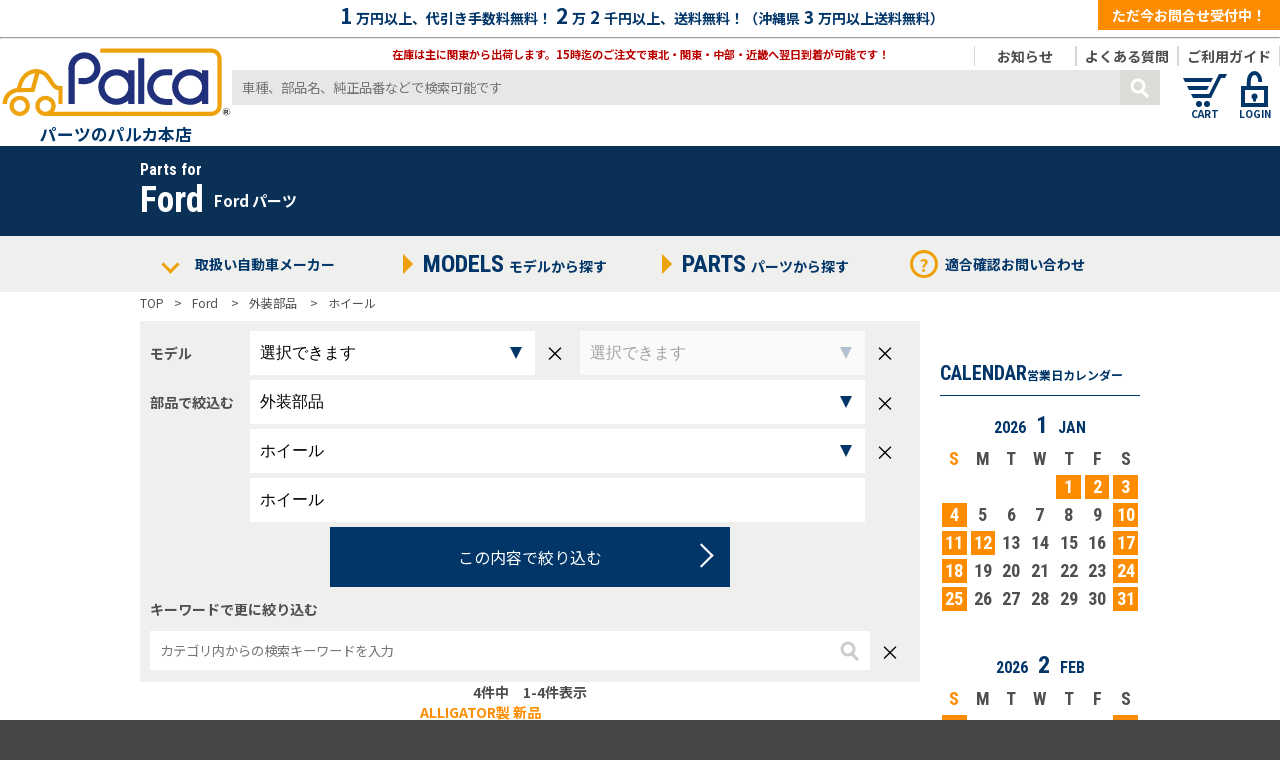

--- FILE ---
content_type: text/html; charset=UTF-8
request_url: https://s-hokusyo.com/modules/ipit/search.php?m=Ford&cp1=%E5%A4%96%E8%A3%85%E9%83%A8%E5%93%81&cp2=%E3%83%9B%E3%82%A4%E3%83%BC%E3%83%AB
body_size: 34909
content:
 

<!DOCTYPE html><head><meta http-equiv="content-type" content="text/html; charset=UTF-8"><meta http-equiv="content-language" content="ja"><meta http-equiv="X-UA-Compatible" content=IE=edge"><meta name="rating" content="general"><meta name="author" content="Hokusyo Corporation"><meta name="copyright" content="Copyright © 2006-2026"><meta name="viewport" content="width=device-width,initial-scale=1"><meta name="format-detection" content="telephone=no"><meta name="twitter:card" content="summary" /><meta property="fb:admins" content="100003524175000"><meta property="fb:app_id" content="100003524175000"><meta property="og:title" content="Fordのパーツ通販 - パーツのパルカ本店"><meta property="og:type" content="article"><meta property="og:locale" content="ja_JP"><meta name="robots" content="index,follow"><meta name="description" content="ベンツ ＢＭＷ ボルボ アウディ フォルクスワーゲンの自動車パーツを格安で販売。ＭＥＹＬＥ製品やＯＥ・ＯＥＭ、オリジナルリビルト部品を豊富に在庫しています。輸入車パーツのことはお任せください。"><meta property="og:url" content="https://s-hokusyo.com//modules/ipit/search.php?m=Ford&cp1=%E5%A4%96%E8%A3%85%E9%83%A8%E5%93%81&cp2=%E3%83%9B%E3%82%A4%E3%83%BC%E3%83%AB"><meta property="og:image" content="https://s-hokusyo.com/modules/ipit/images/ipit_fb_thumb.jpg"><title>Fordのパーツ通販 - パーツのパルカ本店</title><link href="https://s-hokusyo.com/favicon.ico" rel="SHORTCUT ICON"><link href="https://fonts.googleapis.com/css?family=Noto+Sans+JP:400,700|Roboto+Condensed:700&display=swap&subset=japanese" rel="stylesheet" ><link rel="stylesheet" type="text/css" media="all" href="/modules/ipit/templates/ipit_header.css?t=20241119"><link rel="stylesheet" type="text/css" media="all" href="/modules/ipit/templates/ipit_footer.css?t=20221115"><!--<script async="" src="//www.google-analytics.com/analytics.js"></script><script type="text/javascript" async="" src="https://ssl.google-analytics.com/ga.js"></script><script type="text/javascript" src="https://s-hokusyo.com/analytics.js"></script>--><!-- Google tag (gtag.js) --><script async src="https://www.googletagmanager.com/gtag/js?id=G-7TQDR4E0SS"></script><script>window.dataLayer = window.dataLayer || [];function gtag(){dataLayer.push(arguments);}gtag('js', new Date());gtag('config', 'G-7TQDR4E0SS');</script><script></script><link rel="stylesheet" href="templates/ipit_searchform.css"><link rel="stylesheet" href="templates/swiper.css"><style>.manufucturer_banner {height: 90px;}.manufucturer_banner_titles {margin: 14px auto;}.manufucture_banners_icon{width:60px;height:60px;}.header_manufucturer_name{float:left;margin-right:10px;}.header_manufucturer_kana_parts{float:left;height:43px;line-height:43px;}.product_list,.product_list li{list-style-type: none;}.product_list{margin:0;padding:0;}.product_list > li{overflow:hidden;border-bottom:1px solid rgb(191,191,191);margin:0 0 10px 0;padding:0 0 10px 0;}.productlist_imgblock{float:left;overflow:hidden;}.productlist_float_width{float:right;width:500px;}.gn_of_productlist{text-overflow: ellipsis;width: 100%;overflow: hidden;position: relative;line-height: 1.4em;max-height: 1.4em;text-align: justify;word-break: break-all;}.gn_of_productlist::before {content: '...';position: absolute;right: 0;bottom: 0;background-color: #fff;width: 1em;}.gn_of_productlist::after {content: '';position: absolute;right: 0;width: 1em;height: 1.2em;background-color: #fff;}.productlist_info{margin-bottom:10px;}.productlist_info_detail{clear:both;font-weight: normal;}.productlist_info_detail > div{margin-bottom:5px;}.product_page_list{text-align:center;clear:both;float:none;display:flex;margin:10px 0;padding:0;justify-content: center;align-items: center;width:100%;}.product_page_list,.product_page_list li{list-style-type: none;}.product_page_list li{padding:0 18px;margin:0;border:solid 1px #bbbbbb;border-top:none;border-bottom:none;font-size:18px;line-height:0.8em;}.product_page_list a{font-size:18px;color:#4f4f4f;}.now_page{border-bottom:1px solid #023668;}.paging_move_button{display:none;}.product_page_list .paging_move_button{display:block;}@media screen and (max-width: 750px){.manufucturer_banner_titles {margin:8px 0 8px 20px}.header_manufucturer_name{float:none;}.header_manufucturer_kana_parts{float:none;height:auto;line-height:unset;}.manufucture_banners_icon{width:74px;height:74px;}.productlist_imgblock img{width:150px;width:calc(30vw - 10px);}.productlist_float_width{width:auto;float:none;clear:both;}.productlist_info{width:calc(70vw - 30px);float:right;clear:none;}.gn_of_productlist{max-height: 2.8em;}.paging_move_button{display:flex;margin-top: 20px;}.product_page_list .paging_move_button{display:none;}.product_page_list li{padding:0 8px;}}</style></head><body><header class="grand_header"><div class="fcnavy head_pr_bar"><b class="fs15em" style="margin:auto 4px;">1</b>万円以上、<b>代引き手数料無料！</b><b class="fs15em" style="margin:auto 4px;">2</b>万<b class="fs12em" style="margin:auto 4px;">2</b>千円以上、<b>送料無料！</b>（沖縄県<b class="fs12em" style="margin:auto 4px;">3</b>万円以上<b>送料無料</b>）<hr></div><div class="contact_now_accepting_block"><a href="/modules/ipit/askform.php?aq=contact">ただ今お問合せ受付中！</a></div><div style="position:relative;overflow:hidden;"><div class="head_pr_sub_bar">在庫は主に関東から出荷します。15時迄のご注文で東北・関東・中部・近畿へ翌日到着が可能です！ </div><div style="text-align:center;float:left;"><a href="https://s-hokusyo.com/modules/ipit/"><div class="palca_top_logo_block"><img src="/modules/ipit/imgs/logoplan.svg"></div><div class="fs12em fcnavy palca_shop_name">パーツのパルカ本店</div></a></div><div class="head_guide_bar"><div class="gray_border guide_link_menubutton"><a href="/modules/ipit/guide.php">ご利用ガイド</a></div><div class="gray_border guide_link_menubutton"><a href="/modules/ipit/faq.php">よくある質問</a></div><div class="gray_border guide_link_menubutton"><a href="/modules/ipit/topics/?id=notice">お知らせ</a></div></div><div class="head_icon_block"><a href="/modules/ipit/mylist.php" class="hoverseethrough"><svg x=-0 y=0 width=50 height=50 style="background-color: transparent" ><g transform="translate(3,0)"><polygon points="0 8, 30 8, 28 12, 2 12" fill="#023668"></polygon><polygon points="4 16, 26 16, 24 20, 6 20" fill="#023668"></polygon><polygon points="8 24, 26 24, 36 4, 44 4, 42 8, 38 8, 28 28, 10 28" fill="#023668"></polygon><circle cx="16" cy="34" r="3" fill="#023668"></circle><circle cx="24" cy="34" r="3" fill="#023668"></circle></g><text class="head_icon_text" x="25" y="48" fill="#023668" text-anchor="middle">CART</text></svg></a><a href="/modules/ipit/login.php" class="hoverseethrough"><svg x=-0 y=0 width=50 height=50 style="background-color: transparent"><g transform="translate(11,0)"><path d="M 7.75 18 L 7.75 12 C 7.75 0, 19.25 0, 19.25 12" fill="transparent" stroke="#023668" stroke-width="4px"></path><rect x="2" y="18" width="23" height="17" stroke="#023668" fill="transparent" stroke-width="4px"></rect><circle cx="13.5" cy="26.5" r="3" fill="#023668"></circle><rect x="12" y="26.5" width="3" height="5" fill="#023668"></rect></g><text class="head_icon_text"  x="25" y="48" fill="#023668" text-anchor="middle">LOGIN</text></svg></a><label for="_ipit_sp_grand_menu_block_hiddencheck" class="hoverseethrough"><svg x=0 y=0 width="45" height="45" class="bgnavy hunburger"><g id="_ipit_hunburger_menu_open_icon"><line x1="8" y1="10" x2="37" y2="10" style="stroke:#fff;stroke-width:4;"></line><line x1="8" y1="18" x2="37" y2="18" style="stroke:#fff;stroke-width:4;"></line><line x1="8" y1="26" x2="37" y2="26" style="stroke:#fff;stroke-width:4;"></line><text x="22" y="40" fill="#FFFFFF" text-anchor="middle">MENU</text></g><g id="_ipit_hunburger_menu_close_icon" style="display:none;"><line x1="14" y1="10" x2="31" y2="26" style="stroke:#fff;stroke-width:4;"></line><line x1="14" y1="26" x2="31" y2="10" style="stroke:#fff;stroke-width:4;"></line><text x="22" y="40" fill="#FFFFFF" text-anchor="middle">CLOSE</text></g></svg></label></div><form name="head_product_search_form" id="head_product_search_form" action="/modules/ipit/search.php" method="get"><input type="text" placeholder="車種、部品名、純正品番などで検索可能です" name="fw" value=""><button type="button" onclick="document.head_product_search_form.submit();"><svg x="0px" y="0px" width="40px" height="35px"><circle cx="18" cy="16" r="6" stroke="#FFFFFF" stroke-width="3px" fill="transparent"></circle><rect transform="translate(5,2) rotate(45)" x="24" y="0" width="10" height="3" stroke="transparent" fill="#ffffff"></rect></svg></button></form><div class="pr_block_smartphone bg_lightgray"><div><img src="/modules/ipit/imgs/daibiki.png?f=1"></div><div><img src="/modules/ipit/imgs/souryo.png?gf=1"></div><div><img src="/modules/ipit/imgs/kanto.png?gfd=2"></div></div></div></header><input type="checkbox" id="_ipit_sp_grand_menu_block_hiddencheck" onchange="_ipit_hunburger_menu_open()" style="display:none;"><div id="_ipit_sp_grand_menu_block"><div class="_ipit_sp_grand_menu_block_largesub" style="font-weight:normal;"><div style="text-align:center;cursor:pointer;padding:20px 0;position:relative;"><label for="_ipit_sp_grand_menu_block_manufacturers_hiddencheck" style="position:absolute;top:0;left:0;right:0;bottom:0;"></label>取扱い自動車メーカー</div><input type="checkbox" id="_ipit_sp_grand_menu_block_manufacturers_hiddencheck" checked style="display:none;"><ul class="manufacturers_list"><li><a href="/modules/ipit/manufacturer.php?m=Mercedes-Benz" style="color:white;"><div><img src="/modules/ipit/imgs/maker_icn/mb_icn.png" ><span class="roboto fs12em">Mercedes Benz</span><span class="fs08em">メルセデス ベンツ</span></div></a></li><li><a href="/modules/ipit/manufacturer.php?m=BMW" style="color:white;"><div><img src="/modules/ipit/imgs/maker_icn/bm_icn.png" ><span class="roboto fs12em">BMW</span><span class="fs08em">ビーエムダブリュー</span></div></a></li><li><a href="/modules/ipit/manufacturer.php?m=VOLVO" style="color:white;"><div><img src="/modules/ipit/imgs/maker_icn/vlv_icn.png" ><span class="roboto fs12em">VOLVO</span><span class="fs08em">ボルボ</span></div></a></li><li><a href="/modules/ipit/manufacturer.php?m=Audi" style="color:white;"><div><img src="/modules/ipit/imgs/maker_icn/aud_icn.png" ><span class="roboto fs12em">Audi</span><span class="fs08em">アウディ</span></div></a></li><li><a href="/modules/ipit/manufacturer.php?m=Volkswagen" style="color:white;"><div><img src="/modules/ipit/imgs/maker_icn/vw_icn.png" ><span class="roboto fs12em">Volkswagen</span><span class="fs08em">フォルクスワーゲン</span></div></a></li><li><a href="/modules/ipit/manufacturer.php?m=Porsche" style="color:white;"><div><img src="/modules/ipit/imgs/maker_icn/prsc_icn.png" ><span class="roboto fs12em">PORSCHE</span><span class="fs08em">ポルシェ</span></div></a></li><li><a href="/modules/ipit/manufacturer.php?m=MINI" style="color:white;"><div><img src="/modules/ipit/imgs/maker_icn/mn_icn.png" style="-webkit-filter: invert(100%);-moz-filter: invert(100%);-o-filter: invert(100%);-ms-filter: invert(100%);filter: invert(100%);"><span class="roboto fs12em">MINI</span><span class="fs08em">ミニ</span></div></a></li><li><a href="/modules/ipit/manufacturer.php?m=PEUGEOT" style="color:white;"><div><img src="/modules/ipit/imgs/maker_icn/pg_icn.png" ><span class="roboto fs12em">PEUGEOT</span><span class="fs08em">プジョー</span></div></a></li><li><a href="/modules/ipit/manufacturer.php?m=CITROEN" style="color:white;"><div><img src="/modules/ipit/imgs/maker_icn/ct_icn.png" ><span class="roboto fs12em">CITROEN</span><span class="fs08em">シトロエン</span></div></a></li><li><a href="/modules/ipit/manufacturer.php?m=Alfa%20Romeo" style="color:white;"><div><img src="/modules/ipit/imgs/maker_icn/alpr_icn.png" ><span class="roboto fs12em">Alfa Romeo</span><span class="fs08em">アルファロメオ</span></div></a></li><li><a href="/modules/ipit/manufacturer.php?m=JAGUAR" style="color:white;"><div><img src="/modules/ipit/imgs/maker_icn/jg_icn.png" ><span class="roboto fs12em">JAGUAR</span><span class="fs08em">ジャガー</span></div></a></li><li><a href="/modules/ipit/manufacturer.php?m=FIAT" style="color:white;"><div><img src="/modules/ipit/imgs/maker_icn/ft_icn.png" ><span class="roboto fs12em">FIAT</span><span class="fs08em">フィアット</span></div></a></li><li><a href="/modules/ipit/manufacturer.php?m=LAND%20ROVER" style="color:white;"><div><img src="/modules/ipit/imgs/maker_icn/ldr_icn.png" ><span class="roboto fs12em">LAND ROVER</span><span class="fs08em">ランドローバー</span></div></a></li><li><a href="/modules/ipit/manufacturer.php?m=RENAULT" style="color:white;"><div><img src="/modules/ipit/imgs/maker_icn/rn_icn.png" ><span class="roboto fs12em">RENAULT</span><span class="fs08em">ルノー</span></div></a></li><li><a href="/modules/ipit/manufacturer.php?m=smart" style="color:white;"><div><img src="/modules/ipit/imgs/maker_icn/smt_icn.png" ><span class="roboto fs12em">SMART</span><span class="fs08em">スマート</span></div></a></li><li><label for="extra_manufacturers_check_hanburg"><div style="padding-left: 48px;"><span class="roboto fs12em">Other</span><span class="fs08em">その他メーカー</span></div></label></li></ul><div class="extra_manufacturers" style="clear:both;"><input type="checkbox" id="extra_manufacturers_check_hanburg" style="display:none;"><ul style="list-style-type: none;position: static;width: 50%;margin-left: calc(50% + 53px);box-shadow: none;"><li class="bgnavy"><a href="/modules/ipit/search.php?m=SAAB"><span class="roboto fs12em">SAAB</span></a></li><li class="bgnavy"><a href="/modules/ipit/search.php?m=Opel"><span class="roboto fs12em">Opel</span></a></li><li class="bgnavy"><a href="/modules/ipit/search.php?m=Ford"><span class="roboto fs12em">Ford</span></a></li><li class="bgnavy"><a href="/modules/ipit/search.php?m=LANCIA"><span class="roboto fs12em">LANCIA</span></a></li><li class="bgnavy"><a href="/modules/ipit/search.php?m=Rolls-Royce"><span class="roboto fs12em">Rolls-Royce</span></a></li><li class="bgnavy"><a href="/modules/ipit/search.php?m=Rover"><span class="roboto fs12em">Rover</span></a></li><li class="bgnavy"><a href="/modules/ipit/search.php?m=Jeep"><span class="roboto fs12em">Jeep</span></a></li><li class="bgnavy"><a href="/modules/ipit/search.php?m=%E3%83%A8%E3%83%BC%E3%83%AD%E3%83%83%E3%83%91%E8%BB%8A%E3%81%9D%E3%81%AE%E4%BB%96"><span class="roboto fs12em">ヨーロッパ車その他</span></a></li><li class="bgnavy"><a href="/modules/ipit/search.php?m=TESLA"><span class="roboto fs12em">TESLA</span></a></li><li class="bgnavy"><a href="/modules/ipit/search.php?m=%E3%82%A2%E3%83%A1%E3%83%AA%E3%82%AB%E8%BB%8A%E3%81%9D%E3%81%AE%E4%BB%96"><span class="roboto fs12em">アメリカ車その他</span></a></li></ul></div></div><div class="_ipit_sp_grand_menu_block_largesub" id="_ipit_sp_grand_menu_block_modellist"><label for="spgmenu_modelsdisplay"><div style="text-align:center;cursor:pointer;padding:20px 0;"><span class="roboto" style="margin-right:10px;font-size:24px;">MODEL</span><span style="font-size:16px;">モデルから探す</span></div></label><input type="checkbox" id="spgmenu_modelsdisplay"><div class="models_collum"><section class="models_block spgmenu_models_block"><div class="model_title roboto" style="color:white;background:transparent;"><a href="/modules/ipit/search.php?m=Ford&model=%E3%83%95%E3%82%A3%E3%82%A8%E3%82%B9%E3%82%BF"><span style="color:white;">フィエスタ</span></a></div></section><section class="models_block spgmenu_models_block"><div class="model_title roboto" style="color:white;background:transparent;"><a href="/modules/ipit/search.php?m=Ford&model=%E3%83%95%E3%82%A9%E3%83%BC%E3%82%AB%E3%82%B9%2CC-MAX"><span style="color:white;">フォーカス,C-MAX</span></a></div></section><section class="models_block spgmenu_models_block"><div class="model_title roboto" style="color:white;background:transparent;"><a href="/modules/ipit/search.php?m=Ford&model=%E3%82%AF%E3%83%BC%E3%82%AC"><span style="color:white;">クーガ</span></a></div></section><section class="models_block spgmenu_models_block"><div class="model_title roboto" style="color:white;background:transparent;"><a href="/modules/ipit/search.php?m=Ford&model=Ford%E3%81%9D%E3%81%AE%E4%BB%96"><span style="color:white;">Fordその他</span></a></div></section></div></div><div class="_ipit_sp_grand_menu_block_largesub" id="_ipit_sp_grand_menu_block_partslist"><label for="spgmenu_partsdisplay"><div style="text-align:center;cursor:pointer;padding:20px 0;"><span class="roboto" style="margin-right:10px;font-size:24px;">PARTS</span><span style="font-size:16px;">部品から探す</span></div></label><input type="checkbox" id="spgmenu_partsdisplay"><div class="models_collum"><section class="models_block spgmenu_models_block" data-relate=""><input type="checkbox" class="modelist_hiddencheck" id="menuprtsck1"><div class="model_title roboto" style="color:white;background:transparent;"><span>エンジン</span><label for="menuprtsck1"></label></div><ul><li style="background:transparent;" data-relate=""><a style="color:white;" href="./search.php?m=Ford&cp1=%E3%82%A8%E3%83%B3%E3%82%B8%E3%83%B3&cp2=%E9%9B%BB%E8%A3%85%E5%93%81">電装品</a></li><li style="background:transparent;" data-relate=""><a style="color:white;" href="./search.php?m=Ford&cp1=%E3%82%A8%E3%83%B3%E3%82%B8%E3%83%B3&cp2=%E5%86%B7%E5%8D%B4">冷却</a></li><li style="background:transparent;" data-relate=""><a style="color:white;" href="./search.php?m=Ford&cp1=%E3%82%A8%E3%83%B3%E3%82%B8%E3%83%B3&cp2=%E3%83%99%E3%83%AB%E3%83%88%2F%E3%83%86%E3%83%B3%E3%82%B7%E3%83%A7%E3%83%8A%E3%83%BC%2F%E3%83%97%E3%83%BC%E3%83%AA%E3%83%BC">ベルト/テンショナー/プーリー</a></li><li style="background:transparent;" data-relate=""><a style="color:white;" href="./search.php?m=Ford&cp1=%E3%82%A8%E3%83%B3%E3%82%B8%E3%83%B3&cp2=%E9%81%8E%E7%B5%A6%E6%A9%9F">過給機</a></li><li style="background:transparent;" data-relate=""><a style="color:white;" href="./search.php?m=Ford&cp1=%E3%82%A8%E3%83%B3%E3%82%B8%E3%83%B3&cp2=%E3%82%A8%E3%83%B3%E3%82%B8%E3%83%B3%E3%82%BF%E3%82%A4%E3%83%9F%E3%83%B3%E3%82%B0">エンジンタイミング</a></li><li style="background:transparent;" data-relate=""><a style="color:white;" href="./search.php?m=Ford&cp1=%E3%82%A8%E3%83%B3%E3%82%B8%E3%83%B3&cp2=%E3%82%A4%E3%83%B3%E3%82%B8%E3%82%A7%E3%82%AF%E3%82%B7%E3%83%A7%E3%83%B3">インジェクション</a></li><li style="background:transparent;" data-relate=""><a style="color:white;" href="./search.php?m=Ford&cp1=%E3%82%A8%E3%83%B3%E3%82%B8%E3%83%B3&cp2=%E3%82%A8%E3%83%B3%E3%82%B8%E3%83%B3%E3%82%B5%E3%82%B9%E3%83%9A%E3%83%B3%E3%82%B7%E3%83%A7%E3%83%B3">エンジンサスペンション</a></li><li style="background:transparent;" data-relate=""><a style="color:white;" href="./search.php?m=Ford&cp1=%E3%82%A8%E3%83%B3%E3%82%B8%E3%83%B3&cp2=%E5%90%B8%E6%B0%97">吸気</a></li><li style="background:transparent;" data-relate=""><a style="color:white;" href="./search.php?m=Ford&cp1=%E3%82%A8%E3%83%B3%E3%82%B8%E3%83%B3&cp2=%E3%82%AF%E3%83%A9%E3%83%B3%E3%82%AF%E3%82%B7%E3%83%A3%E3%83%95%E3%83%88">クランクシャフト</a></li><li style="background:transparent;" data-relate=""><a style="color:white;" href="./search.php?m=Ford&cp1=%E3%82%A8%E3%83%B3%E3%82%B8%E3%83%B3&cp2=%E3%82%A4%E3%82%B0%E3%83%8B%E3%83%83%E3%82%B7%E3%83%A7%E3%83%B3">イグニッション</a></li><li style="background:transparent;" data-relate=""><a style="color:white;" href="./search.php?m=Ford&cp1=%E3%82%A8%E3%83%B3%E3%82%B8%E3%83%B3&cp2=%E6%BD%A4%E6%BB%91%2F%E3%82%AA%E3%82%A4%E3%83%AB%E3%83%A9%E3%82%A4%E3%83%B3">潤滑/オイルライン</a></li><li style="background:transparent;" data-relate=""><a style="color:white;" href="./search.php?m=Ford&cp1=%E3%82%A8%E3%83%B3%E3%82%B8%E3%83%B3&cp2=%E3%82%AB%E3%83%A0%E3%82%B7%E3%83%A3%E3%83%95%E3%83%88">カムシャフト</a></li><li style="background:transparent;" data-relate=""><a style="color:white;" href="./search.php?m=Ford&cp1=%E3%82%A8%E3%83%B3%E3%82%B8%E3%83%B3&cp2=%E3%82%B7%E3%83%AA%E3%83%B3%E3%83%80%E3%83%BC%E3%83%98%E3%83%83%E3%83%89">シリンダーヘッド</a></li><li style="background:transparent;" data-relate=""><a style="color:white;" href="./search.php?m=Ford&cp1=%E3%82%A8%E3%83%B3%E3%82%B8%E3%83%B3&cp2=%E3%82%AA%E3%82%A4%E3%83%AB%2F%E3%82%AF%E3%83%BC%E3%83%A9%E3%83%B3%E3%83%88">オイル/クーラント</a></li></ul></section><section class="models_block spgmenu_models_block" data-relate=""><input type="checkbox" class="modelist_hiddencheck" id="menuprtsck2"><div class="model_title roboto" style="color:white;background:transparent;"><span>電装部品</span><label for="menuprtsck2"></label></div><ul><li style="background:transparent;" data-relate=""><a style="color:white;" href="./search.php?m=Ford&cp1=%E9%9B%BB%E8%A3%85%E9%83%A8%E5%93%81&cp2=%E3%82%A8%E3%83%B3%E3%82%B8%E3%83%B3%E9%9B%BB%E8%A3%85">エンジン電装</a></li><li style="background:transparent;" data-relate=""><a style="color:white;" href="./search.php?m=Ford&cp1=%E9%9B%BB%E8%A3%85%E9%83%A8%E5%93%81&cp2=%E3%82%BB%E3%83%B3%E3%82%B5%E3%83%BC%2F%E3%82%B9%E3%82%A4%E3%83%83%E3%83%81">センサー/スイッチ</a></li><li style="background:transparent;" data-relate=""><a style="color:white;" href="./search.php?m=Ford&cp1=%E9%9B%BB%E8%A3%85%E9%83%A8%E5%93%81&cp2=%E9%9B%BB%E8%A3%85%EF%BC%88%E5%86%85%E8%A3%85%EF%BC%89">電装（内装）</a></li><li style="background:transparent;" data-relate=""><a style="color:white;" href="./search.php?m=Ford&cp1=%E9%9B%BB%E8%A3%85%E9%83%A8%E5%93%81&cp2=%E3%82%A6%E3%82%A3%E3%83%B3%E3%83%89%E3%82%A6%E3%82%B7%E3%82%B9%E3%83%86%E3%83%A0">ウィンドウシステム</a></li><li style="background:transparent;" data-relate=""><a style="color:white;" href="./search.php?m=Ford&cp1=%E9%9B%BB%E8%A3%85%E9%83%A8%E5%93%81&cp2=%E3%82%A4%E3%82%B0%E3%83%8B%E3%83%83%E3%82%B7%E3%83%A7%E3%83%B3">イグニッション</a></li><li style="background:transparent;" data-relate=""><a style="color:white;" href="./search.php?m=Ford&cp1=%E9%9B%BB%E8%A3%85%E9%83%A8%E5%93%81&cp2=%E9%9B%BB%E5%8B%95%E3%83%95%E3%82%A1%E3%83%B3">電動ファン</a></li><li style="background:transparent;" data-relate=""><a style="color:white;" href="./search.php?m=Ford&cp1=%E9%9B%BB%E8%A3%85%E9%83%A8%E5%93%81&cp2=%E3%83%95%E3%83%A5%E3%83%BC%E3%82%A8%E3%83%AB%E3%83%9D%E3%83%B3%E3%83%97%2F%E7%87%83%E6%96%99%E3%83%9D%E3%83%B3%E3%83%97">フューエルポンプ/燃料ポンプ</a></li></ul></section><section class="models_block spgmenu_models_block" data-relate=""><input type="checkbox" class="modelist_hiddencheck" id="menuprtsck3"><div class="model_title roboto" style="color:white;background:transparent;"><span>ステアリング</span><label for="menuprtsck3"></label></div><ul><li style="background:transparent;" data-relate=""><a style="color:white;" href="./search.php?m=Ford&cp1=%E3%82%B9%E3%83%86%E3%82%A2%E3%83%AA%E3%83%B3%E3%82%B0&cp2=%E3%83%91%E3%83%AF%E3%83%BC%E3%82%B9%E3%83%86%E3%82%A2%E3%83%AA%E3%83%B3%E3%82%B0">パワーステアリング</a></li><li style="background:transparent;" data-relate=""><a style="color:white;" href="./search.php?m=Ford&cp1=%E3%82%B9%E3%83%86%E3%82%A2%E3%83%AA%E3%83%B3%E3%82%B0&cp2=%E3%82%B3%E3%83%A9%E3%83%A0%2F%E3%82%B7%E3%83%A3%E3%83%95%E3%83%88">コラム/シャフト</a></li><li style="background:transparent;" data-relate=""><a style="color:white;" href="./search.php?m=Ford&cp1=%E3%82%B9%E3%83%86%E3%82%A2%E3%83%AA%E3%83%B3%E3%82%B0&cp2=%E3%82%B9%E3%83%86%E3%82%A2%E3%83%AA%E3%83%B3%E3%82%B0%E3%83%AA%E3%83%B3%E3%82%B1%E3%83%BC%E3%82%B8">ステアリングリンケージ</a></li></ul></section><section class="models_block spgmenu_models_block" data-relate=""><input type="checkbox" class="modelist_hiddencheck" id="menuprtsck4"><div class="model_title roboto" style="color:white;background:transparent;"><span>AC/ヒーター/空調</span><label for="menuprtsck4"></label></div><ul><li style="background:transparent;" data-relate=""><a style="color:white;" href="./search.php?m=Ford&cp1=AC%2F%E3%83%92%E3%83%BC%E3%82%BF%E3%83%BC%2F%E7%A9%BA%E8%AA%BF&cp2=%E3%83%99%E3%83%AB%E3%83%88%2F%E3%83%86%E3%83%B3%E3%82%B7%E3%83%A7%E3%83%8A%E3%83%BC%2F%E3%83%97%E3%83%BC%E3%83%AA%E3%83%BC">ベルト/テンショナー/プーリー</a></li><li style="background:transparent;" data-relate=""><a style="color:white;" href="./search.php?m=Ford&cp1=AC%2F%E3%83%92%E3%83%BC%E3%82%BF%E3%83%BC%2F%E7%A9%BA%E8%AA%BF&cp2=%E3%82%A8%E3%82%A2%E3%82%B3%E3%83%B3">エアコン</a></li><li style="background:transparent;" data-relate=""><a style="color:white;" href="./search.php?m=Ford&cp1=AC%2F%E3%83%92%E3%83%BC%E3%82%BF%E3%83%BC%2F%E7%A9%BA%E8%AA%BF&cp2=%E3%83%92%E3%83%BC%E3%82%BF%E3%83%BC%2F%E3%83%96%E3%83%AD%E3%82%A2">ヒーター/ブロア</a></li><li style="background:transparent;" data-relate=""><a style="color:white;" href="./search.php?m=Ford&cp1=AC%2F%E3%83%92%E3%83%BC%E3%82%BF%E3%83%BC%2F%E7%A9%BA%E8%AA%BF&cp2=%E9%9B%BB%E5%8B%95%E3%83%95%E3%82%A1%E3%83%B3">電動ファン</a></li></ul></section><section class="models_block spgmenu_models_block" data-relate=""><input type="checkbox" class="modelist_hiddencheck" id="menuprtsck5"><div class="model_title roboto" style="color:white;background:transparent;"><span>内装部品</span><label for="menuprtsck5"></label></div><ul><li style="background:transparent;" data-relate=""><a style="color:white;" href="./search.php?m=Ford&cp1=%E5%86%85%E8%A3%85%E9%83%A8%E5%93%81&cp2=%E9%9B%BB%E8%A3%85%E5%93%81">電装品</a></li></ul></section><section class="models_block spgmenu_models_block" data-relate=""><input type="checkbox" class="modelist_hiddencheck" id="menuprtsck6"><div class="model_title roboto" style="color:white;background:transparent;"><span>外装部品</span><label for="menuprtsck6"></label></div><ul><li style="background:transparent;" data-relate=""><a style="color:white;" href="./search.php?m=Ford&cp1=%E5%A4%96%E8%A3%85%E9%83%A8%E5%93%81&cp2=%E3%82%A6%E3%82%A3%E3%83%B3%E3%83%89%E3%82%A6%E3%82%B7%E3%82%B9%E3%83%86%E3%83%A0">ウィンドウシステム</a></li><li style="background:transparent;" data-relate=""><a style="color:white;" href="./search.php?m=Ford&cp1=%E5%A4%96%E8%A3%85%E9%83%A8%E5%93%81&cp2=%E3%83%A9%E3%82%A4%E3%83%88">ライト</a></li><li style="background:transparent;" data-relate=""><a style="color:white;" href="./search.php?m=Ford&cp1=%E5%A4%96%E8%A3%85%E9%83%A8%E5%93%81&cp2=%E3%83%9B%E3%82%A4%E3%83%BC%E3%83%AB">ホイール</a></li></ul></section><section class="models_block spgmenu_models_block" data-relate=""><input type="checkbox" class="modelist_hiddencheck" id="menuprtsck7"><div class="model_title roboto" style="color:white;background:transparent;"><span>フロントアクスル</span><label for="menuprtsck7"></label></div><ul><li style="background:transparent;" data-relate=""><a style="color:white;" href="./search.php?m=Ford&cp1=%E3%83%95%E3%83%AD%E3%83%B3%E3%83%88%E3%82%A2%E3%82%AF%E3%82%B9%E3%83%AB&cp2=%E3%82%B5%E3%82%B9%E3%83%9A%E3%83%B3%E3%82%B7%E3%83%A7%E3%83%B3">サスペンション</a></li><li style="background:transparent;" data-relate=""><a style="color:white;" href="./search.php?m=Ford&cp1=%E3%83%95%E3%83%AD%E3%83%B3%E3%83%88%E3%82%A2%E3%82%AF%E3%82%B9%E3%83%AB&cp2=%E3%82%B9%E3%82%BF%E3%83%93%E3%83%A9%E3%82%A4%E3%82%B6%E3%83%BC">スタビライザー</a></li><li style="background:transparent;" data-relate=""><a style="color:white;" href="./search.php?m=Ford&cp1=%E3%83%95%E3%83%AD%E3%83%B3%E3%83%88%E3%82%A2%E3%82%AF%E3%82%B9%E3%83%AB&cp2=%E3%82%A2%E3%83%BC%E3%83%A0">アーム</a></li><li style="background:transparent;" data-relate=""><a style="color:white;" href="./search.php?m=Ford&cp1=%E3%83%95%E3%83%AD%E3%83%B3%E3%83%88%E3%82%A2%E3%82%AF%E3%82%B9%E3%83%AB&cp2=%E3%83%9C%E3%83%BC%E3%83%AB%E3%82%B8%E3%83%A7%E3%82%A4%E3%83%B3%E3%83%88">ボールジョイント</a></li><li style="background:transparent;" data-relate=""><a style="color:white;" href="./search.php?m=Ford&cp1=%E3%83%95%E3%83%AD%E3%83%B3%E3%83%88%E3%82%A2%E3%82%AF%E3%82%B9%E3%83%AB&cp2=%E3%82%BB%E3%83%B3%E3%82%B5%E3%83%BC%2F%E3%82%B9%E3%82%A4%E3%83%83%E3%83%81">センサー/スイッチ</a></li><li style="background:transparent;" data-relate=""><a style="color:white;" href="./search.php?m=Ford&cp1=%E3%83%95%E3%83%AD%E3%83%B3%E3%83%88%E3%82%A2%E3%82%AF%E3%82%B9%E3%83%AB&cp2=%E3%83%89%E3%83%A9%E3%82%A4%E3%83%96%E3%82%B7%E3%83%A3%E3%83%95%E3%83%88">ドライブシャフト</a></li><li style="background:transparent;" data-relate=""><a style="color:white;" href="./search.php?m=Ford&cp1=%E3%83%95%E3%83%AD%E3%83%B3%E3%83%88%E3%82%A2%E3%82%AF%E3%82%B9%E3%83%AB&cp2=%E3%83%9B%E3%82%A4%E3%83%BC%E3%83%AB%E3%83%8F%E3%83%96">ホイールハブ</a></li></ul></section><section class="models_block spgmenu_models_block" data-relate=""><input type="checkbox" class="modelist_hiddencheck" id="menuprtsck8"><div class="model_title roboto" style="color:white;background:transparent;"><span>サービスパーツ(消耗品)</span><label for="menuprtsck8"></label></div><ul><li style="background:transparent;" data-relate=""><a style="color:white;" href="./search.php?m=Ford&cp1=%E3%82%B5%E3%83%BC%E3%83%93%E3%82%B9%E3%83%91%E3%83%BC%E3%83%84%28%E6%B6%88%E8%80%97%E5%93%81%29&cp2=%E3%82%A6%E3%82%A3%E3%83%B3%E3%83%89%E3%82%A6%E3%82%B7%E3%82%B9%E3%83%86%E3%83%A0">ウィンドウシステム</a></li><li style="background:transparent;" data-relate=""><a style="color:white;" href="./search.php?m=Ford&cp1=%E3%82%B5%E3%83%BC%E3%83%93%E3%82%B9%E3%83%91%E3%83%BC%E3%83%84%28%E6%B6%88%E8%80%97%E5%93%81%29&cp2=%E3%83%96%E3%83%AC%E3%83%BC%E3%82%AD">ブレーキ</a></li><li style="background:transparent;" data-relate=""><a style="color:white;" href="./search.php?m=Ford&cp1=%E3%82%B5%E3%83%BC%E3%83%93%E3%82%B9%E3%83%91%E3%83%BC%E3%83%84%28%E6%B6%88%E8%80%97%E5%93%81%29&cp2=%E3%83%95%E3%82%A3%E3%83%AB%E3%82%BF%E3%83%BC">フィルター</a></li><li style="background:transparent;" data-relate=""><a style="color:white;" href="./search.php?m=Ford&cp1=%E3%82%B5%E3%83%BC%E3%83%93%E3%82%B9%E3%83%91%E3%83%BC%E3%83%84%28%E6%B6%88%E8%80%97%E5%93%81%29&cp2=%E3%82%AA%E3%82%A4%E3%83%AB%2F%E3%82%AF%E3%83%BC%E3%83%A9%E3%83%B3%E3%83%88">オイル/クーラント</a></li><li style="background:transparent;" data-relate=""><a style="color:white;" href="./search.php?m=Ford&cp1=%E3%82%B5%E3%83%BC%E3%83%93%E3%82%B9%E3%83%91%E3%83%BC%E3%83%84%28%E6%B6%88%E8%80%97%E5%93%81%29&cp2=%E9%9B%BB%E8%A3%85%E5%93%81">電装品</a></li><li style="background:transparent;" data-relate=""><a style="color:white;" href="./search.php?m=Ford&cp1=%E3%82%B5%E3%83%BC%E3%83%93%E3%82%B9%E3%83%91%E3%83%BC%E3%83%84%28%E6%B6%88%E8%80%97%E5%93%81%29&cp2=%E3%82%B7%E3%83%AA%E3%82%B3%E3%83%B3%E3%82%B7%E3%83%BC%E3%83%A9%E3%83%B3%E3%83%88%2F%E6%B6%B2%E4%BD%93%E3%82%AC%E3%82%B9%E3%82%B1%E3%83%83%E3%83%88">シリコンシーラント/液体ガスケット</a></li></ul></section><section class="models_block spgmenu_models_block" data-relate=""><input type="checkbox" class="modelist_hiddencheck" id="menuprtsck9"><div class="model_title roboto" style="color:white;background:transparent;"><span>燃料/排気</span><label for="menuprtsck9"></label></div><ul><li style="background:transparent;" data-relate=""><a style="color:white;" href="./search.php?m=Ford&cp1=%E7%87%83%E6%96%99%2F%E6%8E%92%E6%B0%97&cp2=%E7%87%83%E6%96%99">燃料</a></li><li style="background:transparent;" data-relate=""><a style="color:white;" href="./search.php?m=Ford&cp1=%E7%87%83%E6%96%99%2F%E6%8E%92%E6%B0%97&cp2=%E6%8E%92%E6%B0%97">排気</a></li></ul></section><section class="models_block spgmenu_models_block" data-relate=""><input type="checkbox" class="modelist_hiddencheck" id="menuprtsck10"><div class="model_title roboto" style="color:white;background:transparent;"><span>ブレーキ</span><label for="menuprtsck10"></label></div><ul><li style="background:transparent;" data-relate=""><a style="color:white;" href="./search.php?m=Ford&cp1=%E3%83%96%E3%83%AC%E3%83%BC%E3%82%AD&cp2=%E3%83%96%E3%83%AC%E3%83%BC%E3%82%AD%E3%83%91%E3%83%83%E3%83%89">ブレーキパッド</a></li><li style="background:transparent;" data-relate=""><a style="color:white;" href="./search.php?m=Ford&cp1=%E3%83%96%E3%83%AC%E3%83%BC%E3%82%AD&cp2=%E3%83%9B%E3%83%BC%E3%82%B9">ホース</a></li><li style="background:transparent;" data-relate=""><a style="color:white;" href="./search.php?m=Ford&cp1=%E3%83%96%E3%83%AC%E3%83%BC%E3%82%AD&cp2=%E3%83%96%E3%83%AC%E3%83%BC%E3%82%AD%E3%83%AD%E3%83%BC%E3%82%BF%E3%83%BC">ブレーキローター</a></li><li style="background:transparent;" data-relate=""><a style="color:white;" href="./search.php?m=Ford&cp1=%E3%83%96%E3%83%AC%E3%83%BC%E3%82%AD&cp2=%E3%83%96%E3%83%AC%E3%83%BC%E3%82%AD%E3%83%89%E3%83%A9%E3%83%A0">ブレーキドラム</a></li><li style="background:transparent;" data-relate=""><a style="color:white;" href="./search.php?m=Ford&cp1=%E3%83%96%E3%83%AC%E3%83%BC%E3%82%AD&cp2=%E3%83%96%E3%83%AC%E3%83%BC%E3%82%AD%E3%83%9A%E3%83%80%E3%83%AB">ブレーキペダル</a></li><li style="background:transparent;" data-relate=""><a style="color:white;" href="./search.php?m=Ford&cp1=%E3%83%96%E3%83%AC%E3%83%BC%E3%82%AD&cp2=ABS">ABS</a></li><li style="background:transparent;" data-relate=""><a style="color:white;" href="./search.php?m=Ford&cp1=%E3%83%96%E3%83%AC%E3%83%BC%E3%82%AD&cp2=%E3%83%9E%E3%82%B9%E3%82%BF%E3%83%BC%E3%82%B7%E3%83%AA%E3%83%B3%E3%83%80%E3%83%BC%2F%E3%83%96%E3%83%BC%E3%82%B9%E3%82%BF%E3%83%BC">マスターシリンダー/ブースター</a></li></ul></section><section class="models_block spgmenu_models_block" data-relate=""><input type="checkbox" class="modelist_hiddencheck" id="menuprtsck11"><div class="model_title roboto" style="color:white;background:transparent;"><span>リアアクスル</span><label for="menuprtsck11"></label></div><ul><li style="background:transparent;" data-relate=""><a style="color:white;" href="./search.php?m=Ford&cp1=%E3%83%AA%E3%82%A2%E3%82%A2%E3%82%AF%E3%82%B9%E3%83%AB&cp2=%E3%82%B9%E3%82%BF%E3%83%93%E3%83%A9%E3%82%A4%E3%82%B6%E3%83%BC">スタビライザー</a></li><li style="background:transparent;" data-relate=""><a style="color:white;" href="./search.php?m=Ford&cp1=%E3%83%AA%E3%82%A2%E3%82%A2%E3%82%AF%E3%82%B9%E3%83%AB&cp2=%E3%82%BB%E3%83%B3%E3%82%B5%E3%83%BC%2F%E3%82%B9%E3%82%A4%E3%83%83%E3%83%81">センサー/スイッチ</a></li><li style="background:transparent;" data-relate=""><a style="color:white;" href="./search.php?m=Ford&cp1=%E3%83%AA%E3%82%A2%E3%82%A2%E3%82%AF%E3%82%B9%E3%83%AB&cp2=%E3%83%89%E3%83%A9%E3%82%A4%E3%83%96%E3%82%B7%E3%83%A3%E3%83%95%E3%83%88">ドライブシャフト</a></li><li style="background:transparent;" data-relate=""><a style="color:white;" href="./search.php?m=Ford&cp1=%E3%83%AA%E3%82%A2%E3%82%A2%E3%82%AF%E3%82%B9%E3%83%AB&cp2=%E3%83%9B%E3%82%A4%E3%83%BC%E3%83%AB%E3%83%8F%E3%83%96">ホイールハブ</a></li></ul></section><section class="models_block spgmenu_models_block" data-relate=""><input type="checkbox" class="modelist_hiddencheck" id="menuprtsck12"><div class="model_title roboto" style="color:white;background:transparent;"><span>トランスミッション/デフ</span><label for="menuprtsck12"></label></div><ul><li style="background:transparent;" data-relate=""><a style="color:white;" href="./search.php?m=Ford&cp1=%E3%83%88%E3%83%A9%E3%83%B3%E3%82%B9%E3%83%9F%E3%83%83%E3%82%B7%E3%83%A7%E3%83%B3%2F%E3%83%87%E3%83%95&cp2=%E3%83%88%E3%83%A9%E3%83%B3%E3%82%B9%E3%83%9F%E3%83%83%E3%82%B7%E3%83%A7%E3%83%B3">トランスミッション</a></li><li style="background:transparent;" data-relate=""><a style="color:white;" href="./search.php?m=Ford&cp1=%E3%83%88%E3%83%A9%E3%83%B3%E3%82%B9%E3%83%9F%E3%83%83%E3%82%B7%E3%83%A7%E3%83%B3%2F%E3%83%87%E3%83%95&cp2=%E3%83%9E%E3%82%A6%E3%83%B3%E3%83%88">マウント</a></li><li style="background:transparent;" data-relate=""><a style="color:white;" href="./search.php?m=Ford&cp1=%E3%83%88%E3%83%A9%E3%83%B3%E3%82%B9%E3%83%9F%E3%83%83%E3%82%B7%E3%83%A7%E3%83%B3%2F%E3%83%87%E3%83%95&cp2=%E3%83%97%E3%83%AD%E3%83%9A%E3%83%A9%E3%82%B7%E3%83%A3%E3%83%95%E3%83%88">プロペラシャフト</a></li></ul></section></div></div><div class="_ipit_sp_grand_menu_block_littlesub"><a href="/modules/ipit/#salespoint_advantage">当店の特徴</a></div><div class="_ipit_sp_grand_menu_block_littlesub"><a href="/modules/ipit/guide.php">ご利用ガイド</a></div><div class="_ipit_sp_grand_menu_block_littlesub"><a href="/modules/ipit/topics/?id=notice">お知らせ</a></div><div class="_ipit_sp_grand_menu_block_littlesub"><a href="/modules/ipit/faq.php">よくあるご質問</a></div><div class="_ipit_sp_grand_menu_block_littlesub"><a href="/modules/ipit/askform.php?aq=contact" class="add_white_qustion">適合確認・お問い合わせ</a></div></div><script>function _ipit_hunburger_menu_open(){if(document.getElementById('_ipit_sp_grand_menu_block_hiddencheck')){if(document.getElementById('_ipit_sp_grand_menu_block_hiddencheck').checked == true){/*menu_close*/document.getElementById('_ipit_hunburger_menu_open_icon').style.display = 'none';document.getElementById('_ipit_hunburger_menu_close_icon').style.display = '';}else{/*menu_open*/document.getElementById('_ipit_hunburger_menu_open_icon').style.display = '';document.getElementById('_ipit_hunburger_menu_close_icon').style.display = 'none';}}}</script></div><a href="/modules/ipit/search.php?m=Ford"><section class="manufucturer_banner"><div class="manufucturer_banner_titles"><div style="float:left;"><div class="header_parts_for roboto">Parts for</div><div class="header_manufucturer_name roboto">Ford</div><h2 class="header_manufucturer_kana_parts">Ford パーツ</h2></div></div></section></a><div class="ipit_menubar_pc bg_lightgray fcnavy"><ul><li><a>取扱い自動車メーカー</a><ul class="ipit_menubar_sublist manufacturers_list" style="width:420px;"><li><a href="./manufacturer.php?m=Mercedes-Benz"><div style="line-height:1.1em;"><img src="./imgs/maker_icn/mb_icn.png"><span class="roboto fs12em">Mercedes Benz</span><span class="fs08em">メルセデス ベンツ</span></div></a></li><li><a href="./manufacturer.php?m=BMW"><div style="line-height:1.1em;"><img src="./imgs/maker_icn/bm_icn.png"><span class="roboto fs12em">BMW</span><span class="fs08em">ビーエムダブリュー</span></div></a></li><li><a href="./manufacturer.php?m=VOLVO"><div style="line-height:1.1em;"><img src="./imgs/maker_icn/vlv_icn.png"><span class="roboto fs12em">VOLVO</span><span class="fs08em">ボルボ</span></div></a></li><li><a href="./manufacturer.php?m=Audi"><div style="line-height:1.1em;"><img src="./imgs/maker_icn/aud_icn.png"><span class="roboto fs12em">Audi</span><span class="fs08em">アウディ</span></div></a></li><li><a href="./manufacturer.php?m=Volkswagen"><div style="line-height:1.1em;"><img src="./imgs/maker_icn/vw_icn.png"><span class="roboto fs12em">Volkswagen</span><span class="fs08em">フォルクスワーゲン</span></div></a></li><li><a href="./manufacturer.php?m=Porsche"><div style="line-height:1.1em;"><img src="./imgs/maker_icn/prsc_icn.png"><span class="roboto fs12em">PORSCHE</span><span class="fs08em">ポルシェ</span></div></a></li><li><a href="./manufacturer.php?m=MINI"><div style="line-height:1.1em;"><img src="./imgs/maker_icn/mn_icn.png"><span class="roboto fs12em">MINI</span><span class="fs08em">ミニ</span></div></a></li><li><a href="./manufacturer.php?m=PEUGEOT"><div style="line-height:1.1em;"><img src="./imgs/maker_icn/pg_icn.png"><span class="roboto fs12em">PEUGEOT</span><span class="fs08em">プジョー</span></div></a></li><li><a href="./manufacturer.php?m=CITROEN"><div style="line-height:1.1em;"><img src="./imgs/maker_icn/ct_icn.png"><span class="roboto fs12em">CITROEN</span><span class="fs08em">シトロエン</span></div></a></li><li><a href="./manufacturer.php?m=Alfa Romeo"><div style="line-height:1.1em;"><img src="./imgs/maker_icn/alpr_icn.png"><span class="roboto fs12em">Alfa Romeo</span><span class="fs08em">アルファロメオ</span></div></a></li><li><a href="./manufacturer.php?m=JAGUAR"><div style="line-height:1.1em;"><img src="./imgs/maker_icn/jg_icn.png"><span class="roboto fs12em">JAGUAR</span><span class="fs08em">ジャガー</span></div></a></li><li><a href="./manufacturer.php?m=FIAT"><div style="line-height:1.1em;"><img src="./imgs/maker_icn/ft_icn.png"><span class="roboto fs12em">FIAT</span><span class="fs08em">フィアット</span></div></a></li><li><a href="./manufacturer.php?m=LAND ROVER"><div style="line-height:1.1em;"><img src="./imgs/maker_icn/ldr_icn.png"><span class="roboto fs12em">LAND ROVER</span><span class="fs08em">ランドローバー</span></div></a></li><li><a href="./manufacturer.php?m=RENAULT"><div style="line-height:1.1em;"><img src="./imgs/maker_icn/rn_icn.png"><span class="roboto fs12em">RENAULT</span><span class="fs08em">ルノー</span></div></a></li><li><a href="./manufacturer.php?m=smart"><div style="line-height:1.1em;"><img src="./imgs/maker_icn/smt_icn.png"><span class="roboto fs12em">SMART</span><span class="fs08em">スマート</span></div></a></li><li class="fcnavy"><div style="padding-left: 48px;line-height:1.1em;"><span class="roboto fs12em">Other</span><span class="fs08em">その他メーカー</span></div><ul class="extra_manufacturers_list" style="width:420px;"><li style="height:40px;"><a href="./search.php?m=SAAB"><span class="roboto fs12em">SAAB</span></a></li><li style="height:40px;"><a href="./search.php?m=Opel"><span class="roboto fs12em">Opel</span></a></li><li style="height:40px;"><a href="./search.php?m=Ford"><span class="roboto fs12em">Ford</span></a></li><li style="height:40px;"><a href="./search.php?m=LANCIA"><span class="roboto fs12em">LANCIA</span></a></li><li style="height:40px;"><a href="./search.php?m=Rolls-Royce"><span class="roboto fs12em">Rolls-Royce</span></a></li><li style="height:40px;"><a href="./search.php?m=Rover"><span class="roboto fs12em">Rover</span></a></li><li style="height:40px;"><a href="./search.php?m=Jeep"><span class="roboto fs12em">Jeep</span></a></li><li style="height:40px;"><a href="./search.php?m=ヨーロッパ車その他"><span class="roboto fs12em">ヨーロッパ車その他</span></a></li><li style="height:40px;"><a href="./search.php?m=TESLA"><span class="roboto fs12em">TESLA</span></a></li><li style="height:40px;"><a href="./search.php?m=アメリカ車その他"><span class="roboto fs12em">アメリカ車その他</span></a></li></ul></li></ul></li><li id="ipit_menubar_pc_modellist"><span class="ipit_menubar_sub roboto">MODELS</span><span>モデルから探す</span><ul class="ipit_menubar_sublist"><li class="bg_lightgray"><a href="./search.php?m=Ford&model=フィエスタ"><span>フィエスタ</span></a></li><li class="bg_lightgray"><a href="./search.php?m=Ford&model=フォーカス,C-MAX"><span>フォーカス,C-MAX</span></a></li><li class="bg_lightgray"><a href="./search.php?m=Ford&model=クーガ"><span>クーガ</span></a></li><li class="bg_lightgray"><a href="./search.php?m=Ford&model=Fordその他"><span>Fordその他</span></a></li></ul></li><li id="ipit_menubar_pc_partsslist"><span class="ipit_menubar_sub roboto">PARTS</span><span>パーツから探す</span><ul class="ipit_menubar_sublist"><li class="bg_lightgray add_right_tri" data-relate=""><a href="./search.php?m=Ford&cp1=エンジン">エンジン</a><ul><li data-relate=""><a href="./search.php?m=Ford&cp1=エンジン&cp2=電装品">電装品</a></li><li data-relate=""><a href="./search.php?m=Ford&cp1=エンジン&cp2=冷却">冷却</a></li><li data-relate=""><a href="./search.php?m=Ford&cp1=エンジン&cp2=ベルト/テンショナー/プーリー">ベルト/テンショナー/プーリー</a></li><li data-relate=""><a href="./search.php?m=Ford&cp1=エンジン&cp2=過給機">過給機</a></li><li data-relate=""><a href="./search.php?m=Ford&cp1=エンジン&cp2=エンジンタイミング">エンジンタイミング</a></li><li data-relate=""><a href="./search.php?m=Ford&cp1=エンジン&cp2=インジェクション">インジェクション</a></li><li data-relate=""><a href="./search.php?m=Ford&cp1=エンジン&cp2=エンジンサスペンション">エンジンサスペンション</a></li><li data-relate=""><a href="./search.php?m=Ford&cp1=エンジン&cp2=吸気">吸気</a></li><li data-relate=""><a href="./search.php?m=Ford&cp1=エンジン&cp2=クランクシャフト">クランクシャフト</a></li><li data-relate=""><a href="./search.php?m=Ford&cp1=エンジン&cp2=イグニッション">イグニッション</a></li><li data-relate=""><a href="./search.php?m=Ford&cp1=エンジン&cp2=潤滑/オイルライン">潤滑/オイルライン</a></li><li data-relate=""><a href="./search.php?m=Ford&cp1=エンジン&cp2=カムシャフト">カムシャフト</a></li><li data-relate=""><a href="./search.php?m=Ford&cp1=エンジン&cp2=シリンダーヘッド">シリンダーヘッド</a></li><li data-relate=""><a href="./search.php?m=Ford&cp1=エンジン&cp2=オイル/クーラント">オイル/クーラント</a></li></ul></li><li class="bg_lightgray add_right_tri" data-relate=""><a href="./search.php?m=Ford&cp1=電装部品">電装部品</a><ul><li data-relate=""><a href="./search.php?m=Ford&cp1=電装部品&cp2=エンジン電装">エンジン電装</a></li><li data-relate=""><a href="./search.php?m=Ford&cp1=電装部品&cp2=センサー/スイッチ">センサー/スイッチ</a></li><li data-relate=""><a href="./search.php?m=Ford&cp1=電装部品&cp2=電装（内装）">電装（内装）</a></li><li data-relate=""><a href="./search.php?m=Ford&cp1=電装部品&cp2=ウィンドウシステム">ウィンドウシステム</a></li><li data-relate=""><a href="./search.php?m=Ford&cp1=電装部品&cp2=イグニッション">イグニッション</a></li><li data-relate=""><a href="./search.php?m=Ford&cp1=電装部品&cp2=電動ファン">電動ファン</a></li><li data-relate=""><a href="./search.php?m=Ford&cp1=電装部品&cp2=フューエルポンプ/燃料ポンプ">フューエルポンプ/燃料ポンプ</a></li></ul></li><li class="bg_lightgray add_right_tri" data-relate=""><a href="./search.php?m=Ford&cp1=ステアリング">ステアリング</a><ul><li data-relate=""><a href="./search.php?m=Ford&cp1=ステアリング&cp2=パワーステアリング">パワーステアリング</a></li><li data-relate=""><a href="./search.php?m=Ford&cp1=ステアリング&cp2=コラム/シャフト">コラム/シャフト</a></li><li data-relate=""><a href="./search.php?m=Ford&cp1=ステアリング&cp2=ステアリングリンケージ">ステアリングリンケージ</a></li></ul></li><li class="bg_lightgray add_right_tri" data-relate=""><a href="./search.php?m=Ford&cp1=AC/ヒーター/空調">AC/ヒーター/空調</a><ul><li data-relate=""><a href="./search.php?m=Ford&cp1=AC/ヒーター/空調&cp2=ベルト/テンショナー/プーリー">ベルト/テンショナー/プーリー</a></li><li data-relate=""><a href="./search.php?m=Ford&cp1=AC/ヒーター/空調&cp2=エアコン">エアコン</a></li><li data-relate=""><a href="./search.php?m=Ford&cp1=AC/ヒーター/空調&cp2=ヒーター/ブロア">ヒーター/ブロア</a></li><li data-relate=""><a href="./search.php?m=Ford&cp1=AC/ヒーター/空調&cp2=電動ファン">電動ファン</a></li></ul></li><li class="bg_lightgray add_right_tri" data-relate=""><a href="./search.php?m=Ford&cp1=内装部品">内装部品</a><ul><li data-relate=""><a href="./search.php?m=Ford&cp1=内装部品&cp2=電装品">電装品</a></li></ul></li><li class="bg_lightgray add_right_tri" data-relate=""><a href="./search.php?m=Ford&cp1=外装部品">外装部品</a><ul><li data-relate=""><a href="./search.php?m=Ford&cp1=外装部品&cp2=ウィンドウシステム">ウィンドウシステム</a></li><li data-relate=""><a href="./search.php?m=Ford&cp1=外装部品&cp2=ライト">ライト</a></li><li data-relate=""><a href="./search.php?m=Ford&cp1=外装部品&cp2=ホイール">ホイール</a></li></ul></li><li class="bg_lightgray add_right_tri" data-relate=""><a href="./search.php?m=Ford&cp1=フロントアクスル">フロントアクスル</a><ul><li data-relate=""><a href="./search.php?m=Ford&cp1=フロントアクスル&cp2=サスペンション">サスペンション</a></li><li data-relate=""><a href="./search.php?m=Ford&cp1=フロントアクスル&cp2=スタビライザー">スタビライザー</a></li><li data-relate=""><a href="./search.php?m=Ford&cp1=フロントアクスル&cp2=アーム">アーム</a></li><li data-relate=""><a href="./search.php?m=Ford&cp1=フロントアクスル&cp2=ボールジョイント">ボールジョイント</a></li><li data-relate=""><a href="./search.php?m=Ford&cp1=フロントアクスル&cp2=センサー/スイッチ">センサー/スイッチ</a></li><li data-relate=""><a href="./search.php?m=Ford&cp1=フロントアクスル&cp2=ドライブシャフト">ドライブシャフト</a></li><li data-relate=""><a href="./search.php?m=Ford&cp1=フロントアクスル&cp2=ホイールハブ">ホイールハブ</a></li></ul></li><li class="bg_lightgray add_right_tri" data-relate=""><a href="./search.php?m=Ford&cp1=サービスパーツ(消耗品)">サービスパーツ(消耗品)</a><ul><li data-relate=""><a href="./search.php?m=Ford&cp1=サービスパーツ(消耗品)&cp2=ウィンドウシステム">ウィンドウシステム</a></li><li data-relate=""><a href="./search.php?m=Ford&cp1=サービスパーツ(消耗品)&cp2=ブレーキ">ブレーキ</a></li><li data-relate=""><a href="./search.php?m=Ford&cp1=サービスパーツ(消耗品)&cp2=フィルター">フィルター</a></li><li data-relate=""><a href="./search.php?m=Ford&cp1=サービスパーツ(消耗品)&cp2=オイル/クーラント">オイル/クーラント</a></li><li data-relate=""><a href="./search.php?m=Ford&cp1=サービスパーツ(消耗品)&cp2=電装品">電装品</a></li><li data-relate=""><a href="./search.php?m=Ford&cp1=サービスパーツ(消耗品)&cp2=シリコンシーラント/液体ガスケット">シリコンシーラント/液体ガスケット</a></li></ul></li><li class="bg_lightgray add_right_tri" data-relate=""><a href="./search.php?m=Ford&cp1=燃料/排気">燃料/排気</a><ul><li data-relate=""><a href="./search.php?m=Ford&cp1=燃料/排気&cp2=燃料">燃料</a></li><li data-relate=""><a href="./search.php?m=Ford&cp1=燃料/排気&cp2=排気">排気</a></li></ul></li><li class="bg_lightgray add_right_tri" data-relate=""><a href="./search.php?m=Ford&cp1=ブレーキ">ブレーキ</a><ul><li data-relate=""><a href="./search.php?m=Ford&cp1=ブレーキ&cp2=ブレーキパッド">ブレーキパッド</a></li><li data-relate=""><a href="./search.php?m=Ford&cp1=ブレーキ&cp2=ホース">ホース</a></li><li data-relate=""><a href="./search.php?m=Ford&cp1=ブレーキ&cp2=ブレーキローター">ブレーキローター</a></li><li data-relate=""><a href="./search.php?m=Ford&cp1=ブレーキ&cp2=ブレーキドラム">ブレーキドラム</a></li><li data-relate=""><a href="./search.php?m=Ford&cp1=ブレーキ&cp2=ブレーキペダル">ブレーキペダル</a></li><li data-relate=""><a href="./search.php?m=Ford&cp1=ブレーキ&cp2=ABS">ABS</a></li><li data-relate=""><a href="./search.php?m=Ford&cp1=ブレーキ&cp2=マスターシリンダー/ブースター">マスターシリンダー/ブースター</a></li></ul></li><li class="bg_lightgray add_right_tri" data-relate=""><a href="./search.php?m=Ford&cp1=リアアクスル">リアアクスル</a><ul><li data-relate=""><a href="./search.php?m=Ford&cp1=リアアクスル&cp2=スタビライザー">スタビライザー</a></li><li data-relate=""><a href="./search.php?m=Ford&cp1=リアアクスル&cp2=センサー/スイッチ">センサー/スイッチ</a></li><li data-relate=""><a href="./search.php?m=Ford&cp1=リアアクスル&cp2=ドライブシャフト">ドライブシャフト</a></li><li data-relate=""><a href="./search.php?m=Ford&cp1=リアアクスル&cp2=ホイールハブ">ホイールハブ</a></li></ul></li><li class="bg_lightgray add_right_tri" data-relate=""><a href="./search.php?m=Ford&cp1=トランスミッション/デフ">トランスミッション/デフ</a><ul><li data-relate=""><a href="./search.php?m=Ford&cp1=トランスミッション/デフ&cp2=トランスミッション">トランスミッション</a></li><li data-relate=""><a href="./search.php?m=Ford&cp1=トランスミッション/デフ&cp2=マウント">マウント</a></li><li data-relate=""><a href="./search.php?m=Ford&cp1=トランスミッション/デフ&cp2=プロペラシャフト">プロペラシャフト</a></li></ul></li></ul></li><li><form action="./askform.php" method="post" name="menubar_askform_link" style="cursor:pointer;" onclick="document.menubar_askform_link.submit();"><a></a><span><input type="hidden" name="cmd" value="ask">適合確認お問い合わせ</span></form></li></ul></div><div class="ipit_content_block"><div class="maincontent"><ol id="_ipit_bread_cramb" class="ipit_breadcramb" itemscope itemtype="https://schema.org/BreadcrumbList">
    <li itemprop="itemListElement" itemscope itemtype="https://schema.org/ListItem"><a href="./" itemprop="item"><span itemprop="name">TOP</span></a><meta itemprop="position" content="1" /></li>
        <li data-pankey="m">
        <a href="./search.php?m=Ford" itemprop="item">
            <span itemprop="name">Ford</span>
        </a>
        <meta itemprop="position" content="2" />
    </li data-pankey="m">
        <li data-pankey="cp1">
        <a href="./search.php?m=Ford&cp1=%E5%A4%96%E8%A3%85%E9%83%A8%E5%93%81" itemprop="item">
            <span itemprop="name">外装部品</span>
        </a>
        <meta itemprop="position" content="3" />
    </li data-pankey="cp1">
        <li data-pankey="cp2">
        <a href="./search.php?m=Ford&cp1=%E5%A4%96%E8%A3%85%E9%83%A8%E5%93%81&cp2=%E3%83%9B%E3%82%A4%E3%83%BC%E3%83%AB" itemprop="item">
            <span itemprop="name">ホイール</span>
        </a>
        <meta itemprop="position" content="4" />
    </li data-pankey="cp2">
    </ol><!--<div style="clear:both;float:none;">の検索結果</div>--><div id="searchform_display_switch"><button class="fcnavy bg_lightgray" onclick="siborikomi_hidden_change()">絞り込み<span class="fcnavy" id="siborikomi">+</span></button></div><form class="searchform_block bg_lightgray" name="searchform" method="get" action="./search.php" id="ipit_search_form" style="display:none;"><div style="display:none;"><div class="searchform_sub">メーカー</div><div class="searchform_field bg_lightgray"><div class="search_form search_form"><select class="searchform_select_common_small searchform_select_common" name="m" style="display:inline;" onchange="selected_searchform_category(this.value,'model',this)"><option value="" hidden>選択できます</option><option value="Mercedes-Benz">Mercedes-Benz</option><option value="BMW">BMW</option><option value="Audi">Audi</option><option value="Volkswagen">Volkswagen</option><option value="Porsche">Porsche</option><option value="MINI">MINI</option><option value="smart">smart</option><option value="VOLVO">VOLVO</option><option value="JAGUAR">JAGUAR</option><option value="LAND ROVER">LAND ROVER</option><option value="Alfa Romeo">Alfa Romeo</option><option value="FIAT">FIAT</option><option value="PEUGEOT">PEUGEOT</option><option value="CITROEN">CITROEN</option><option value="RENAULT">RENAULT</option><option value="SAAB">SAAB</option><option value="Opel">Opel</option><option value="Ford" selected>Ford</option><option value="LANCIA">LANCIA</option><option value="Rolls-Royce">Rolls-Royce</option><option value="Rover">Rover</option><option value="Jeep">Jeep</option><option value="ヨーロッパ車その他">ヨーロッパ車その他</option><option value="TESLA">TESLA</option><option value="アメリカ車その他">アメリカ車その他</option></select><input type="button" value="×" class="category_reset_button" onclick="category_reset('m',this)"></div></div></div><div><div class="searchform_sub">モデル</div><div class="searchform_field"><div class="search_form search_form_half"><select class="searchform_select_common_small searchform_select_common" name="model" disabled><option value="" hidden disabled>選択できます</option></select><select name="model" class="searchform_select_common searchform_select_common_small" data-dispcmpr="Mercedes-Benz" onchange="selected_searchform_category(this.value,'type',this)" disabled><option value="" hidden selected>選択できます</option><option value="Aクラス">Aクラス</option><option value="Bクラス">Bクラス</option><option value="190クラス">190クラス</option><option value="Cクラス">Cクラス</option><option value="ミディアムクラス">ミディアムクラス</option><option value="Eクラス">Eクラス</option><option value="Sクラス">Sクラス</option><option value="CLAクラス">CLAクラス</option><option value="CLKクラス">CLKクラス</option><option value="CLSクラス">CLSクラス</option><option value="CLクラス">CLクラス</option><option value="SLKクラス">SLKクラス</option><option value="SLCクラス">SLCクラス</option><option value="SLクラス">SLクラス</option><option value="SLRクラス">SLRクラス</option><option value="SLS,GTクラス">SLS,GTクラス</option><option value="GLAクラス">GLAクラス</option><option value="GLBクラス">GLBクラス</option><option value="GLKクラス">GLKクラス</option><option value="GLCクラス">GLCクラス</option><option value="Mクラス">Mクラス</option><option value="GLEクラス">GLEクラス</option><option value="GLクラス">GLクラス</option><option value="GLSクラス">GLSクラス</option><option value="EQA">EQA</option><option value="EQC">EQC</option><option value="Gクラス">Gクラス</option><option value="バネオ">バネオ</option><option value="Rクラス">Rクラス</option><option value="Vクラス">Vクラス</option><option value="スプリンター/トランスポーター">スプリンター/トランスポーター</option><option value="OLD MERCEDES">OLD MERCEDES</option><option value="Mercedes-Benzその他">Mercedes-Benzその他</option></select><select name="model" class="searchform_select_common searchform_select_common_small" data-dispcmpr="BMW" onchange="selected_searchform_category(this.value,'type',this)" disabled><option value="" hidden selected>選択できます</option><option value="1シリーズ">1シリーズ</option><option value="2シリーズ">2シリーズ</option><option value="3シリーズ">3シリーズ</option><option value="4シリーズ">4シリーズ</option><option value="5シリーズ">5シリーズ</option><option value="6シリーズ">6シリーズ</option><option value="7シリーズ">7シリーズ</option><option value="8シリーズ">8シリーズ</option><option value="X1">X1</option><option value="X2">X2</option><option value="X3">X3</option><option value="X4">X4</option><option value="X5">X5</option><option value="X6">X6</option><option value="X7">X7</option><option value="Z1">Z1</option><option value="Z3">Z3</option><option value="Z4">Z4</option><option value="Z8">Z8</option><option value="i3">i3</option><option value="i8">i8</option><option value="BMWその他">BMWその他</option></select><select name="model" class="searchform_select_common searchform_select_common_small" data-dispcmpr="Audi" onchange="selected_searchform_category(this.value,'type',this)" disabled><option value="" hidden selected>選択できます</option><option value="A1,S1">A1,S1</option><option value="A3,S3,RS3">A3,S3,RS3</option><option value="A4,S4,RS4">A4,S4,RS4</option><option value="A4カブリオレ">A4カブリオレ</option><option value="A4オールロードクワトロ">A4オールロードクワトロ</option><option value="A5,S5,RS5">A5,S5,RS5</option><option value="A6,S6,RS6">A6,S6,RS6</option><option value="オールロードクワトロ">オールロードクワトロ</option><option value="A6オールロードクワトロ">A6オールロードクワトロ</option><option value="A7,S7,RS7">A7,S7,RS7</option><option value="A8,S8">A8,S8</option><option value="TT,TTS,TTRS">TT,TTS,TTRS</option><option value="Q2">Q2</option><option value="Q3,RSQ3">Q3,RSQ3</option><option value="Q4">Q4</option><option value="Q5,SQ5">Q5,SQ5</option><option value="Q7">Q7</option><option value="Q8 RSQ8">Q8 RSQ8</option><option value="e-tron">e-tron</option><option value="R8">R8</option><option value="80/90/RS2">80/90/RS2</option><option value="100/200/クワトロ/V8">100/200/クワトロ/V8</option><option value="クーペ/カブリオレ">クーペ/カブリオレ</option><option value="Audiその他">Audiその他</option></select><select name="model" class="searchform_select_common searchform_select_common_small" data-dispcmpr="Volkswagen" onchange="selected_searchform_category(this.value,'type',this)" disabled><option value="" hidden selected>選択できます</option><option value="ゴルフ">ゴルフ</option><option value="ゴルフカブリオレ">ゴルフカブリオレ</option><option value="ゴルフプラス/クロスゴルフ">ゴルフプラス/クロスゴルフ</option><option value="ポロ">ポロ</option><option value="パサート/オールトラック">パサート/オールトラック</option><option value="パサートCC/CC">パサートCC/CC</option><option value="アルテオン">アルテオン</option><option value="ビートル/タイプ1">ビートル/タイプ1</option><option value="ニュービートル/ニュービートルカブリオレ">ニュービートル/ニュービートルカブリオレ</option><option value="ザ・ビートル/ザ・ビートルカブリオレ">ザ・ビートル/ザ・ビートルカブリオレ</option><option value="ルポ">ルポ</option><option value="UP!/アップ!">UP!/アップ!</option><option value="イオス">イオス</option><option value="カルマンギア">カルマンギア</option><option value="シロッコ">シロッコ</option><option value="コラード">コラード</option><option value="ゴルフトゥーラン">ゴルフトゥーラン</option><option value="トランスポーター/ヴァナゴン/バス">トランスポーター/ヴァナゴン/バス</option><option value="シャラン">シャラン</option><option value="T-Cross">T-Cross</option><option value="T-ROC">T-ROC</option><option value="ティグアン">ティグアン</option><option value="トゥアレグ">トゥアレグ</option><option value="ID.4">ID.4</option><option value="Volkswagenその他">Volkswagenその他</option></select><select name="model" class="searchform_select_common searchform_select_common_small" data-dispcmpr="Porsche" onchange="selected_searchform_category(this.value,'type',this)" disabled><option value="" hidden selected>選択できます</option><option value="911">911</option><option value="912">912</option><option value="914">914</option><option value="924">924</option><option value="944">944</option><option value="968">968</option><option value="ボクスター">ボクスター</option><option value="ケイマン">ケイマン</option><option value="パナメーラ">パナメーラ</option><option value="カイエン">カイエン</option><option value="マカン">マカン</option><option value="タイカン">タイカン</option><option value="Porscheその他">Porscheその他</option></select><select name="model" class="searchform_select_common searchform_select_common_small" data-dispcmpr="MINI" onchange="selected_searchform_category(this.value,'type',this)" disabled><option value="" hidden selected>選択できます</option><option value="R50,R52,R53">R50,R52,R53</option><option value="R56,R55,R57,R58,R59,R60,R61">R56,R55,R57,R58,R59,R60,R61</option><option value="F56,F55,F54,F57,F60">F56,F55,F54,F57,F60</option></select><select name="model" class="searchform_select_common searchform_select_common_small" data-dispcmpr="smart" onchange="selected_searchform_category(this.value,'type',this)" disabled><option value="" hidden selected>選択できます</option><option value="スマート1 450">スマート1 450</option><option value="ロードスター 452">ロードスター 452</option><option value="フォーフォー 454">フォーフォー 454</option><option value="スマート2 451">スマート2 451</option><option value="スマート3 453">スマート3 453</option></select><select name="model" class="searchform_select_common searchform_select_common_small" data-dispcmpr="VOLVO" onchange="selected_searchform_category(this.value,'type',this)" disabled><option value="" hidden selected>選択できます</option><option value="240/260">240/260</option><option value="740/760/780">740/760/780</option><option value="850">850</option><option value="940">940</option><option value="960">960</option><option value="S40">S40</option><option value="S60">S60</option><option value="S70">S70</option><option value="S80">S80</option><option value="S90">S90</option><option value="V40">V40</option><option value="V50">V50</option><option value="V60">V60</option><option value="V70">V70</option><option value="V90">V90</option><option value="C30">C30</option><option value="C70">C70</option><option value="XC40">XC40</option><option value="XC60">XC60</option><option value="V70XC">V70XC</option><option value="XC70">XC70</option><option value="XC90">XC90</option><option value="VOLVOその他">VOLVOその他</option></select><select name="model" class="searchform_select_common searchform_select_common_small" data-dispcmpr="JAGUAR" onchange="selected_searchform_category(this.value,'type',this)" disabled><option value="" hidden selected>選択できます</option><option value="XJ">XJ</option><option value="Xタイプ">Xタイプ</option><option value="XE">XE</option><option value="Sタイプ">Sタイプ</option><option value="XF/XFR">XF/XFR</option><option value="XJS">XJS</option><option value="XK/XKR">XK/XKR</option><option value="Fタイプ">Fタイプ</option><option value="Eペース">Eペース</option><option value="Fペース">Fペース</option><option value="Iペース">Iペース</option><option value="JAGUARその他">JAGUARその他</option></select><select name="model" class="searchform_select_common searchform_select_common_small" data-dispcmpr="LAND ROVER" onchange="selected_searchform_category(this.value,'type',this)" disabled><option value="" hidden selected>選択できます</option><option value="フリーランダー">フリーランダー</option><option value="ディスカバリースポーツ">ディスカバリースポーツ</option><option value="レンジローバーイヴォ―ク">レンジローバーイヴォ―ク</option><option value="レンジローバーヴェラール">レンジローバーヴェラール</option><option value="ディスカバリー">ディスカバリー</option><option value="レンジローバースポーツ">レンジローバースポーツ</option><option value="レンジローバー">レンジローバー</option><option value="ディフェンダー">ディフェンダー</option><option value="LAND ROVERその他">LAND ROVERその他</option></select><select name="model" class="searchform_select_common searchform_select_common_small" data-dispcmpr="Alfa Romeo" onchange="selected_searchform_category(this.value,'type',this)" disabled><option value="" hidden selected>選択できます</option><option value="ミト">ミト</option><option value="145">145</option><option value="147">147</option><option value="ジュリエッタ">ジュリエッタ</option><option value="155">155</option><option value="156">156</option><option value="159">159</option><option value="ジュリア">ジュリア</option><option value="164">164</option><option value="166">166</option><option value="GT">GT</option><option value="GTV">GTV</option><option value="ブレラ">ブレラ</option><option value="スパイダー">スパイダー</option><option value="4C/4Cスパイダー">4C/4Cスパイダー</option><option value="ステルヴィオ">ステルヴィオ</option><option value="トナーレ">トナーレ</option><option value="Alfaromeoその他">Alfaromeoその他</option></select><select name="model" class="searchform_select_common searchform_select_common_small" data-dispcmpr="FIAT" onchange="selected_searchform_category(this.value,'type',this)" disabled><option value="" hidden selected>選択できます</option><option value="500/500C">500/500C</option><option value="500X">500X</option><option value="パンダ/ニューパンダ">パンダ/ニューパンダ</option><option value="プント">プント</option><option value="フィアット クーペ">フィアット クーペ</option><option value="バルケッタ/ニューバルケッタ">バルケッタ/ニューバルケッタ</option><option value="ムルティプラ/ニュームルティプラ">ムルティプラ/ニュームルティプラ</option><option value="アバルト/ABARTH">アバルト/ABARTH</option><option value="FIATその他">FIATその他</option></select><select name="model" class="searchform_select_common searchform_select_common_small" data-dispcmpr="PEUGEOT" onchange="selected_searchform_category(this.value,'type',this)" disabled><option value="" hidden selected>選択できます</option><option value="106">106</option><option value="205">205</option><option value="206">206</option><option value="207">207</option><option value="208I">208I</option><option value="208II">208II</option><option value="306">306</option><option value="307">307</option><option value="308">308</option><option value="405">405</option><option value="406">406</option><option value="407">407</option><option value="508">508</option><option value="605">605</option><option value="607">607</option><option value="RCZ">RCZ</option><option value="1007">1007</option><option value="2008">2008</option><option value="3008">3008</option><option value="5008">5008</option><option value="リフター">リフター</option><option value="PEUGEOTその他">PEUGEOTその他</option></select><select name="model" class="searchform_select_common searchform_select_common_small" data-dispcmpr="CITROEN" onchange="selected_searchform_category(this.value,'type',this)" disabled><option value="" hidden selected>選択できます</option><option value="AX">AX</option><option value="シャンソン,サクソ">シャンソン,サクソ</option><option value="C2">C2</option><option value="C3">C3</option><option value="ZX">ZX</option><option value="クサラ">クサラ</option><option value="C4">C4</option><option value="BX">BX</option><option value="エグザンティア">エグザンティア</option><option value="C5">C5</option><option value="XM">XM</option><option value="C6">C6</option><option value="ベルランゴ">ベルランゴ</option><option value="DS3">DS3</option><option value="DS4">DS4</option><option value="DS5">DS5</option><option value="DS7">DS7</option><option value="CITROENその他">CITROENその他</option></select><select name="model" class="searchform_select_common searchform_select_common_small" data-dispcmpr="RENAULT" onchange="selected_searchform_category(this.value,'type',this)" disabled><option value="" hidden selected>選択できます</option><option value="トゥインゴ">トゥインゴ</option><option value="ルーテシア">ルーテシア</option><option value="カングー">カングー</option><option value="メガーヌ">メガーヌ</option><option value="セニック/グランセニック">セニック/グランセニック</option><option value="アヴァンタイム">アヴァンタイム</option><option value="ウインド">ウインド</option><option value="キャプチャー">キャプチャー</option><option value="カジャー">カジャー</option><option value="コレオスI">コレオスI</option><option value="アルピーヌ">アルピーヌ</option><option value="RENAULTその他">RENAULTその他</option></select><select name="model" class="searchform_select_common searchform_select_common_small" data-dispcmpr="SAAB" onchange="selected_searchform_category(this.value,'type',this)" disabled><option value="" hidden selected>選択できます</option><option value="9-3">9-3</option><option value="9-5">9-5</option><option value="SAABその他">SAABその他</option></select><select name="model" class="searchform_select_common searchform_select_common_small" data-dispcmpr="Opel" onchange="selected_searchform_category(this.value,'type',this)" disabled><option value="" hidden selected>選択できます</option><option value="ヴィータ">ヴィータ</option><option value="メリーバ">メリーバ</option><option value="アストラ">アストラ</option><option value="ベクトラ">ベクトラ</option><option value="オメガ">オメガ</option><option value="ザフィーラ">ザフィーラ</option><option value="スピードスター">スピードスター</option><option value="OPELその他">OPELその他</option></select><select name="model" class="searchform_select_common searchform_select_common_small" data-dispcmpr="Ford" onchange="selected_searchform_category(this.value,'type',this)" style="display:inline;"><option value="" hidden selected>選択できます</option><option value="フィエスタ">フィエスタ</option><option value="フォーカス,C-MAX">フォーカス,C-MAX</option><option value="クーガ">クーガ</option><option value="Fordその他">Fordその他</option></select><select name="model" class="searchform_select_common searchform_select_common_small" data-dispcmpr="LANCIA" onchange="selected_searchform_category(this.value,'type',this)" disabled><option value="" hidden selected>選択できます</option><option value="デルタ">デルタ</option><option value="イプシロン">イプシロン</option><option value="テーマ">テーマ</option><option value="LANCIAその他">LANCIAその他</option></select><select name="model" class="searchform_select_common searchform_select_common_small" data-dispcmpr="Rolls-Royce" onchange="selected_searchform_category(this.value,'type',this)" disabled><option value="" hidden selected>選択できます</option><option value="ファントム">ファントム</option><option value="ゴースト">ゴースト</option><option value="レイス">レイス</option></select><select name="model" class="searchform_select_common searchform_select_common_small" data-dispcmpr="Rover" onchange="selected_searchform_category(this.value,'type',this)" disabled><option value="" hidden selected>選択できます</option><option value="ミニ">ミニ</option></select><select name="model" class="searchform_select_common searchform_select_common_small" data-dispcmpr="Jeep" onchange="selected_searchform_category(this.value,'type',this)" disabled><option value="" hidden selected>選択できます</option><option value="レネゲード">レネゲード</option><option value="パトリオット">パトリオット</option><option value="コンパス">コンパス</option><option value="チェロキー">チェロキー</option><option value="グランドチェロキー">グランドチェロキー</option><option value="コマンダー">コマンダー</option><option value="ラングラー">ラングラー</option></select><select name="model" class="searchform_select_common searchform_select_common_small" data-dispcmpr="ヨーロッパ車その他" onchange="selected_searchform_category(this.value,'type',this)" disabled><option value="" hidden selected>選択できます</option><option value=""></option></select><select name="model" class="searchform_select_common searchform_select_common_small" data-dispcmpr="TESLA" onchange="selected_searchform_category(this.value,'type',this)" disabled><option value="" hidden selected>選択できます</option><option value="Model 3">Model 3</option><option value="Model S">Model S</option><option value="Model Y">Model Y</option><option value="Model X">Model X</option></select><select name="model" class="searchform_select_common searchform_select_common_small" data-dispcmpr="アメリカ車その他" onchange="selected_searchform_category(this.value,'type',this)" disabled><option value="" hidden selected>選択できます</option><option value=""></option></select><input type="button" value="×" class="category_reset_button" onclick="category_reset('model',this)"></div><div class="search_form search_form_half"><select class="searchform_select_common_small searchform_select_common" name="type" style="display:inline;" disabled><option value="" hidden disabled selected>選択できます</option></select><select class="searchform_select_common_small searchform_select_common" name="type" data-dispcmpr="Aクラス" onchange="get_productcount_fromcategory(document.searchform)"  disabled><option value="" hidden>選択できます</option><option>W168</option><option>W169</option><option>W176</option><option>W177,V177</option></select><select class="searchform_select_common_small searchform_select_common" name="type" data-dispcmpr="Bクラス" onchange="get_productcount_fromcategory(document.searchform)"  disabled><option value="" hidden>選択できます</option><option>W245</option><option>W246</option><option>W247</option></select><select class="searchform_select_common_small searchform_select_common" name="type" data-dispcmpr="190クラス" onchange="get_productcount_fromcategory(document.searchform)"  disabled><option value="" hidden>選択できます</option><option>W201</option></select><select class="searchform_select_common_small searchform_select_common" name="type" data-dispcmpr="Cクラス" onchange="get_productcount_fromcategory(document.searchform)"  disabled><option value="" hidden>選択できます</option><option>W202,S202</option><option>W203,S203,CL203</option><option>W204,S204,C204</option><option>W205,S205,C205,A205</option><option>W206,S206,C206,A206</option></select><select class="searchform_select_common_small searchform_select_common" name="type" data-dispcmpr="ミディアムクラス" onchange="get_productcount_fromcategory(document.searchform)"  disabled><option value="" hidden>選択できます</option><option>W123,S123,C123</option><option>W124,S124,C124,A124</option></select><select class="searchform_select_common_small searchform_select_common" name="type" data-dispcmpr="Eクラス" onchange="get_productcount_fromcategory(document.searchform)"  disabled><option value="" hidden>選択できます</option><option>W124,S124,C124,A124</option><option>W210,S210</option><option>W211,S211</option><option>W212,S212</option><option>C207,A207</option><option>W213,S213</option><option>C238,A238</option></select><select class="searchform_select_common_small searchform_select_common" name="type" data-dispcmpr="Sクラス" onchange="get_productcount_fromcategory(document.searchform)"  disabled><option value="" hidden>選択できます</option><option>W116,C116</option><option>W126,C126</option><option>W140,C140</option><option>W220</option><option>W221</option><option>W222</option><option>C217,A217</option><option>W223</option></select><select class="searchform_select_common_small searchform_select_common" name="type" data-dispcmpr="CLAクラス" onchange="get_productcount_fromcategory(document.searchform)"  disabled><option value="" hidden>選択できます</option><option>C117,X117</option><option>C118,X118</option></select><select class="searchform_select_common_small searchform_select_common" name="type" data-dispcmpr="CLKクラス" onchange="get_productcount_fromcategory(document.searchform)"  disabled><option value="" hidden>選択できます</option><option>C208,A208</option><option>C209,A209</option></select><select class="searchform_select_common_small searchform_select_common" name="type" data-dispcmpr="CLSクラス" onchange="get_productcount_fromcategory(document.searchform)"  disabled><option value="" hidden>選択できます</option><option>C219</option><option>C218,X218</option><option>C257</option></select><select class="searchform_select_common_small searchform_select_common" name="type" data-dispcmpr="CLクラス" onchange="get_productcount_fromcategory(document.searchform)"  disabled><option value="" hidden>選択できます</option><option>C140</option><option>C215</option><option>C216</option></select><select class="searchform_select_common_small searchform_select_common" name="type" data-dispcmpr="SLKクラス" onchange="get_productcount_fromcategory(document.searchform)"  disabled><option value="" hidden>選択できます</option><option>R170</option><option>R171</option><option>R172</option></select><select class="searchform_select_common_small searchform_select_common" name="type" data-dispcmpr="SLCクラス" onchange="get_productcount_fromcategory(document.searchform)"  disabled><option value="" hidden>選択できます</option><option>R172</option></select><select class="searchform_select_common_small searchform_select_common" name="type" data-dispcmpr="SLクラス" onchange="get_productcount_fromcategory(document.searchform)"  disabled><option value="" hidden>選択できます</option><option>R107,C107</option><option>R129</option><option>R230</option><option>R231</option><option>R232</option></select><select class="searchform_select_common_small searchform_select_common" name="type" data-dispcmpr="SLRクラス" onchange="get_productcount_fromcategory(document.searchform)"  disabled><option value="" hidden>選択できます</option><option>R199,C199,Z199</option></select><select class="searchform_select_common_small searchform_select_common" name="type" data-dispcmpr="SLS,GTクラス" onchange="get_productcount_fromcategory(document.searchform)"  disabled><option value="" hidden>選択できます</option><option>C197,A197</option></select><select class="searchform_select_common_small searchform_select_common" name="type" data-dispcmpr="GLAクラス" onchange="get_productcount_fromcategory(document.searchform)"  disabled><option value="" hidden>選択できます</option><option>X156</option><option>H247</option></select><select class="searchform_select_common_small searchform_select_common" name="type" data-dispcmpr="GLBクラス" onchange="get_productcount_fromcategory(document.searchform)"  disabled><option value="" hidden>選択できます</option><option>X247</option></select><select class="searchform_select_common_small searchform_select_common" name="type" data-dispcmpr="GLKクラス" onchange="get_productcount_fromcategory(document.searchform)"  disabled><option value="" hidden>選択できます</option><option>X204</option></select><select class="searchform_select_common_small searchform_select_common" name="type" data-dispcmpr="GLCクラス" onchange="get_productcount_fromcategory(document.searchform)"  disabled><option value="" hidden>選択できます</option><option>X253,C253</option></select><select class="searchform_select_common_small searchform_select_common" name="type" data-dispcmpr="Mクラス" onchange="get_productcount_fromcategory(document.searchform)"  disabled><option value="" hidden>選択できます</option><option>W163</option><option>W164</option><option>W166</option></select><select class="searchform_select_common_small searchform_select_common" name="type" data-dispcmpr="GLEクラス" onchange="get_productcount_fromcategory(document.searchform)"  disabled><option value="" hidden>選択できます</option><option>W166,C292</option><option>W167</option></select><select class="searchform_select_common_small searchform_select_common" name="type" data-dispcmpr="GLクラス" onchange="get_productcount_fromcategory(document.searchform)"  disabled><option value="" hidden>選択できます</option><option>X164</option><option>X166</option></select><select class="searchform_select_common_small searchform_select_common" name="type" data-dispcmpr="GLSクラス" onchange="get_productcount_fromcategory(document.searchform)"  disabled><option value="" hidden>選択できます</option><option>X166</option><option>X167</option></select><select class="searchform_select_common_small searchform_select_common" name="type" data-dispcmpr="EQA" onchange="get_productcount_fromcategory(document.searchform)"  disabled><option value="" hidden>選択できます</option><option>H243</option></select><select class="searchform_select_common_small searchform_select_common" name="type" data-dispcmpr="EQC" onchange="get_productcount_fromcategory(document.searchform)"  disabled><option value="" hidden>選択できます</option><option>N293</option></select><select class="searchform_select_common_small searchform_select_common" name="type" data-dispcmpr="Gクラス" onchange="get_productcount_fromcategory(document.searchform)"  disabled><option value="" hidden>選択できます</option><option>W460</option><option>W463</option><option>W463A</option></select><select class="searchform_select_common_small searchform_select_common" name="type" data-dispcmpr="バネオ" onchange="get_productcount_fromcategory(document.searchform)"  disabled><option value="" hidden>選択できます</option><option>W414</option></select><select class="searchform_select_common_small searchform_select_common" name="type" data-dispcmpr="Rクラス" onchange="get_productcount_fromcategory(document.searchform)"  disabled><option value="" hidden>選択できます</option><option>W251</option></select><select class="searchform_select_common_small searchform_select_common" name="type" data-dispcmpr="Vクラス" onchange="get_productcount_fromcategory(document.searchform)"  disabled><option value="" hidden>選択できます</option><option>W638</option><option>W639/ビアノ</option><option>W447</option></select><select class="searchform_select_common_small searchform_select_common" name="type" data-dispcmpr="スプリンター/トランスポーター" onchange="get_productcount_fromcategory(document.searchform)"  disabled><option value="" hidden>選択できます</option><option>TN 601</option><option>W903,W901,W902,W904,W905</option></select><select class="searchform_select_common_small searchform_select_common" name="type" data-dispcmpr="OLD MERCEDES" onchange="get_productcount_fromcategory(document.searchform)"  disabled><option value="" hidden>選択できます</option><option>W110</option><option>W114</option><option>W115</option><option>W111</option><option>W112</option><option>W100</option><option>W108 W109</option><option>W113</option></select><select class="searchform_select_common_small searchform_select_common" name="type" data-dispcmpr="Mercedes-Benzその他" onchange="get_productcount_fromcategory(document.searchform)"  disabled><option value="" hidden>選択できます</option><option></option></select><select class="searchform_select_common_small searchform_select_common" name="type" data-dispcmpr="1シリーズ" onchange="get_productcount_fromcategory(document.searchform)"  disabled><option value="" hidden>選択できます</option><option>E87,E82,E88</option><option>F20</option><option>F40</option></select><select class="searchform_select_common_small searchform_select_common" name="type" data-dispcmpr="2シリーズ" onchange="get_productcount_fromcategory(document.searchform)"  disabled><option value="" hidden>選択できます</option><option>F22,F23,F87</option><option>F44</option><option>F45,F46</option></select><select class="searchform_select_common_small searchform_select_common" name="type" data-dispcmpr="3シリーズ" onchange="get_productcount_fromcategory(document.searchform)"  disabled><option value="" hidden>選択できます</option><option>E21</option><option>E30</option><option>E36</option><option>E46</option><option>E90,E91,E92,E93</option><option>F30,F31,F34,F80</option><option>G20,G21,G80</option></select><select class="searchform_select_common_small searchform_select_common" name="type" data-dispcmpr="4シリーズ" onchange="get_productcount_fromcategory(document.searchform)"  disabled><option value="" hidden>選択できます</option><option>F32,F33,F36,F82,F83</option><option>G22,G23,G26</option></select><select class="searchform_select_common_small searchform_select_common" name="type" data-dispcmpr="5シリーズ" onchange="get_productcount_fromcategory(document.searchform)"  disabled><option value="" hidden>選択できます</option><option>E12</option><option>E28</option><option>E34</option><option>E39</option><option>E60,E61</option><option>F10,F11,F07</option><option>G30,G31,F90</option></select><select class="searchform_select_common_small searchform_select_common" name="type" data-dispcmpr="6シリーズ" onchange="get_productcount_fromcategory(document.searchform)"  disabled><option value="" hidden>選択できます</option><option>E24</option><option>E63,E64</option><option>F12,F13,F06</option><option>G32</option></select><select class="searchform_select_common_small searchform_select_common" name="type" data-dispcmpr="7シリーズ" onchange="get_productcount_fromcategory(document.searchform)"  disabled><option value="" hidden>選択できます</option><option>E23</option><option>E32</option><option>E38</option><option>E65,E66</option><option>F01,F02,F04</option><option>G11,G12</option></select><select class="searchform_select_common_small searchform_select_common" name="type" data-dispcmpr="8シリーズ" onchange="get_productcount_fromcategory(document.searchform)"  disabled><option value="" hidden>選択できます</option><option>E31</option><option>G15 G14 G16 F92 F91 F93</option></select><select class="searchform_select_common_small searchform_select_common" name="type" data-dispcmpr="X1" onchange="get_productcount_fromcategory(document.searchform)"  disabled><option value="" hidden>選択できます</option><option>E84</option><option>F48</option></select><select class="searchform_select_common_small searchform_select_common" name="type" data-dispcmpr="X2" onchange="get_productcount_fromcategory(document.searchform)"  disabled><option value="" hidden>選択できます</option><option>F39</option></select><select class="searchform_select_common_small searchform_select_common" name="type" data-dispcmpr="X3" onchange="get_productcount_fromcategory(document.searchform)"  disabled><option value="" hidden>選択できます</option><option>E83</option><option>F25</option><option>G01 F97</option></select><select class="searchform_select_common_small searchform_select_common" name="type" data-dispcmpr="X4" onchange="get_productcount_fromcategory(document.searchform)"  disabled><option value="" hidden>選択できます</option><option>F26</option><option>G02 F98</option></select><select class="searchform_select_common_small searchform_select_common" name="type" data-dispcmpr="X5" onchange="get_productcount_fromcategory(document.searchform)"  disabled><option value="" hidden>選択できます</option><option>E53</option><option>E70</option><option>F15,F85</option><option>G05,F95</option></select><select class="searchform_select_common_small searchform_select_common" name="type" data-dispcmpr="X6" onchange="get_productcount_fromcategory(document.searchform)"  disabled><option value="" hidden>選択できます</option><option>E71,E72</option><option>F16,F86</option><option>G06,F96</option></select><select class="searchform_select_common_small searchform_select_common" name="type" data-dispcmpr="X7" onchange="get_productcount_fromcategory(document.searchform)"  disabled><option value="" hidden>選択できます</option><option>G07</option></select><select class="searchform_select_common_small searchform_select_common" name="type" data-dispcmpr="Z1" onchange="get_productcount_fromcategory(document.searchform)"  disabled><option value="" hidden>選択できます</option><option></option></select><select class="searchform_select_common_small searchform_select_common" name="type" data-dispcmpr="Z3" onchange="get_productcount_fromcategory(document.searchform)"  disabled><option value="" hidden>選択できます</option><option>Z3 E36</option></select><select class="searchform_select_common_small searchform_select_common" name="type" data-dispcmpr="Z4" onchange="get_productcount_fromcategory(document.searchform)"  disabled><option value="" hidden>選択できます</option><option>E85,E86</option><option>E89</option><option>G29</option></select><select class="searchform_select_common_small searchform_select_common" name="type" data-dispcmpr="Z8" onchange="get_productcount_fromcategory(document.searchform)"  disabled><option value="" hidden>選択できます</option><option>E52</option></select><select class="searchform_select_common_small searchform_select_common" name="type" data-dispcmpr="i3" onchange="get_productcount_fromcategory(document.searchform)"  disabled><option value="" hidden>選択できます</option><option>I01</option></select><select class="searchform_select_common_small searchform_select_common" name="type" data-dispcmpr="i8" onchange="get_productcount_fromcategory(document.searchform)"  disabled><option value="" hidden>選択できます</option><option>I12 I15</option></select><select class="searchform_select_common_small searchform_select_common" name="type" data-dispcmpr="BMWその他" onchange="get_productcount_fromcategory(document.searchform)"  disabled><option value="" hidden>選択できます</option><option></option></select><select class="searchform_select_common_small searchform_select_common" name="type" data-dispcmpr="A1,S1" onchange="get_productcount_fromcategory(document.searchform)"  disabled><option value="" hidden>選択できます</option><option>8X</option><option>GB</option></select><select class="searchform_select_common_small searchform_select_common" name="type" data-dispcmpr="A3,S3,RS3" onchange="get_productcount_fromcategory(document.searchform)"  disabled><option value="" hidden>選択できます</option><option>8L</option><option>8P</option><option>8V</option><option>8Y</option></select><select class="searchform_select_common_small searchform_select_common" name="type" data-dispcmpr="A4,S4,RS4" onchange="get_productcount_fromcategory(document.searchform)"  disabled><option value="" hidden>選択できます</option><option>8D B5</option><option>8E B6 B7</option><option>8K B8</option><option>8W B9</option></select><select class="searchform_select_common_small searchform_select_common" name="type" data-dispcmpr="A4カブリオレ" onchange="get_productcount_fromcategory(document.searchform)"  disabled><option value="" hidden>選択できます</option><option>8H B6</option></select><select class="searchform_select_common_small searchform_select_common" name="type" data-dispcmpr="A4オールロードクワトロ" onchange="get_productcount_fromcategory(document.searchform)"  disabled><option value="" hidden>選択できます</option><option>8KH B8</option><option>8WJ B9</option></select><select class="searchform_select_common_small searchform_select_common" name="type" data-dispcmpr="A5,S5,RS5" onchange="get_productcount_fromcategory(document.searchform)"  disabled><option value="" hidden>選択できます</option><option>8T,8F B8</option><option>F5 B9</option></select><select class="searchform_select_common_small searchform_select_common" name="type" data-dispcmpr="A6,S6,RS6" onchange="get_productcount_fromcategory(document.searchform)"  disabled><option value="" hidden>選択できます</option><option>4A C4</option><option>4B C5</option><option>4F C6</option><option>4G C7</option><option>4K,4A C8</option></select><select class="searchform_select_common_small searchform_select_common" name="type" data-dispcmpr="オールロードクワトロ" onchange="get_productcount_fromcategory(document.searchform)"  disabled><option value="" hidden>選択できます</option><option>4BH C5</option></select><select class="searchform_select_common_small searchform_select_common" name="type" data-dispcmpr="A6オールロードクワトロ" onchange="get_productcount_fromcategory(document.searchform)"  disabled><option value="" hidden>選択できます</option><option>4FH C6</option><option>4GH C7</option></select><select class="searchform_select_common_small searchform_select_common" name="type" data-dispcmpr="A7,S7,RS7" onchange="get_productcount_fromcategory(document.searchform)"  disabled><option value="" hidden>選択できます</option><option>4GA C7</option><option>4KA C8</option></select><select class="searchform_select_common_small searchform_select_common" name="type" data-dispcmpr="A8,S8" onchange="get_productcount_fromcategory(document.searchform)"  disabled><option value="" hidden>選択できます</option><option>4D D2</option><option>4E D3</option><option>4H D4</option><option>4N D5</option></select><select class="searchform_select_common_small searchform_select_common" name="type" data-dispcmpr="TT,TTS,TTRS" onchange="get_productcount_fromcategory(document.searchform)"  disabled><option value="" hidden>選択できます</option><option>8N</option><option>8J</option><option>8S</option></select><select class="searchform_select_common_small searchform_select_common" name="type" data-dispcmpr="Q2" onchange="get_productcount_fromcategory(document.searchform)"  disabled><option value="" hidden>選択できます</option><option>GA</option></select><select class="searchform_select_common_small searchform_select_common" name="type" data-dispcmpr="Q3,RSQ3" onchange="get_productcount_fromcategory(document.searchform)"  disabled><option value="" hidden>選択できます</option><option>8U</option><option>F3</option></select><select class="searchform_select_common_small searchform_select_common" name="type" data-dispcmpr="Q4" onchange="get_productcount_fromcategory(document.searchform)"  disabled><option value="" hidden>選択できます</option><option></option></select><select class="searchform_select_common_small searchform_select_common" name="type" data-dispcmpr="Q5,SQ5" onchange="get_productcount_fromcategory(document.searchform)"  disabled><option value="" hidden>選択できます</option><option>8R</option><option>FY</option></select><select class="searchform_select_common_small searchform_select_common" name="type" data-dispcmpr="Q7" onchange="get_productcount_fromcategory(document.searchform)"  disabled><option value="" hidden>選択できます</option><option>4L</option><option>4M</option></select><select class="searchform_select_common_small searchform_select_common" name="type" data-dispcmpr="Q8 RSQ8" onchange="get_productcount_fromcategory(document.searchform)"  disabled><option value="" hidden>選択できます</option><option>4MN</option></select><select class="searchform_select_common_small searchform_select_common" name="type" data-dispcmpr="e-tron" onchange="get_productcount_fromcategory(document.searchform)"  disabled><option value="" hidden>選択できます</option><option>GEN</option></select><select class="searchform_select_common_small searchform_select_common" name="type" data-dispcmpr="R8" onchange="get_productcount_fromcategory(document.searchform)"  disabled><option value="" hidden>選択できます</option><option>42</option><option>4S</option></select><select class="searchform_select_common_small searchform_select_common" name="type" data-dispcmpr="80/90/RS2" onchange="get_productcount_fromcategory(document.searchform)"  disabled><option value="" hidden>選択できます</option><option>B1 B2 B3 B4</option></select><select class="searchform_select_common_small searchform_select_common" name="type" data-dispcmpr="100/200/クワトロ/V8" onchange="get_productcount_fromcategory(document.searchform)"  disabled><option value="" hidden>選択できます</option><option>C2 C3 C4 D1</option></select><select class="searchform_select_common_small searchform_select_common" name="type" data-dispcmpr="クーペ/カブリオレ" onchange="get_productcount_fromcategory(document.searchform)"  disabled><option value="" hidden>選択できます</option><option>B2 B3 B4</option></select><select class="searchform_select_common_small searchform_select_common" name="type" data-dispcmpr="Audiその他" onchange="get_productcount_fromcategory(document.searchform)"  disabled><option value="" hidden>選択できます</option><option></option></select><select class="searchform_select_common_small searchform_select_common" name="type" data-dispcmpr="ゴルフ" onchange="get_productcount_fromcategory(document.searchform)"  disabled><option value="" hidden>選択できます</option><option>ゴルフ1/ジェッタ1</option><option>ゴルフ2/ジェッタ2/ゴルフカントリー</option><option>ゴルフ3/ヴェント</option><option>ゴルフ4/ボーラ</option><option>ゴルフ5/ジェッタ3</option><option>ゴルフ6</option><option>ゴルフ7/ゴルフオールトラック</option><option>ゴルフ8</option></select><select class="searchform_select_common_small searchform_select_common" name="type" data-dispcmpr="ゴルフカブリオレ" onchange="get_productcount_fromcategory(document.searchform)"  disabled><option value="" hidden>選択できます</option><option>ゴルフ1カブリオ</option><option>ゴルフ3カブリオ</option><option>ゴルフ4カブリオレ</option><option>ゴルフ6カブリオレ</option></select><select class="searchform_select_common_small searchform_select_common" name="type" data-dispcmpr="ゴルフプラス/クロスゴルフ" onchange="get_productcount_fromcategory(document.searchform)"  disabled><option value="" hidden>選択できます</option><option></option></select><select class="searchform_select_common_small searchform_select_common" name="type" data-dispcmpr="ポロ" onchange="get_productcount_fromcategory(document.searchform)"  disabled><option value="" hidden>選択できます</option><option>86,86C</option><option>6N</option><option>9N</option><option>6R</option><option>AW</option></select><select class="searchform_select_common_small searchform_select_common" name="type" data-dispcmpr="パサート/オールトラック" onchange="get_productcount_fromcategory(document.searchform)"  disabled><option value="" hidden>選択できます</option><option>3B B5 B5.5</option><option>3C B6 B7</option><option>3G B8</option></select><select class="searchform_select_common_small searchform_select_common" name="type" data-dispcmpr="パサートCC/CC" onchange="get_productcount_fromcategory(document.searchform)"  disabled><option value="" hidden>選択できます</option><option>3C</option></select><select class="searchform_select_common_small searchform_select_common" name="type" data-dispcmpr="アルテオン" onchange="get_productcount_fromcategory(document.searchform)"  disabled><option value="" hidden>選択できます</option><option>3H</option></select><select class="searchform_select_common_small searchform_select_common" name="type" data-dispcmpr="ビートル/タイプ1" onchange="get_productcount_fromcategory(document.searchform)"  disabled><option value="" hidden>選択できます</option><option></option></select><select class="searchform_select_common_small searchform_select_common" name="type" data-dispcmpr="ニュービートル/ニュービートルカブリオレ" onchange="get_productcount_fromcategory(document.searchform)"  disabled><option value="" hidden>選択できます</option><option></option></select><select class="searchform_select_common_small searchform_select_common" name="type" data-dispcmpr="ザ・ビートル/ザ・ビートルカブリオレ" onchange="get_productcount_fromcategory(document.searchform)"  disabled><option value="" hidden>選択できます</option><option></option></select><select class="searchform_select_common_small searchform_select_common" name="type" data-dispcmpr="ルポ" onchange="get_productcount_fromcategory(document.searchform)"  disabled><option value="" hidden>選択できます</option><option></option></select><select class="searchform_select_common_small searchform_select_common" name="type" data-dispcmpr="UP!/アップ!" onchange="get_productcount_fromcategory(document.searchform)"  disabled><option value="" hidden>選択できます</option><option></option></select><select class="searchform_select_common_small searchform_select_common" name="type" data-dispcmpr="イオス" onchange="get_productcount_fromcategory(document.searchform)"  disabled><option value="" hidden>選択できます</option><option></option></select><select class="searchform_select_common_small searchform_select_common" name="type" data-dispcmpr="カルマンギア" onchange="get_productcount_fromcategory(document.searchform)"  disabled><option value="" hidden>選択できます</option><option></option></select><select class="searchform_select_common_small searchform_select_common" name="type" data-dispcmpr="シロッコ" onchange="get_productcount_fromcategory(document.searchform)"  disabled><option value="" hidden>選択できます</option><option>53</option><option>53B</option><option>13</option></select><select class="searchform_select_common_small searchform_select_common" name="type" data-dispcmpr="コラード" onchange="get_productcount_fromcategory(document.searchform)"  disabled><option value="" hidden>選択できます</option><option></option></select><select class="searchform_select_common_small searchform_select_common" name="type" data-dispcmpr="ゴルフトゥーラン" onchange="get_productcount_fromcategory(document.searchform)"  disabled><option value="" hidden>選択できます</option><option>1T</option><option>5T</option></select><select class="searchform_select_common_small searchform_select_common" name="type" data-dispcmpr="トランスポーター/ヴァナゴン/バス" onchange="get_productcount_fromcategory(document.searchform)"  disabled><option value="" hidden>選択できます</option><option>T2/タイプ2</option><option>T3/T25/ヴァナゴン/カラベル</option><option>T4/ヴァナゴン</option></select><select class="searchform_select_common_small searchform_select_common" name="type" data-dispcmpr="シャラン" onchange="get_productcount_fromcategory(document.searchform)"  disabled><option value="" hidden>選択できます</option><option>7M</option><option>7N</option></select><select class="searchform_select_common_small searchform_select_common" name="type" data-dispcmpr="T-Cross" onchange="get_productcount_fromcategory(document.searchform)"  disabled><option value="" hidden>選択できます</option><option>C11</option></select><select class="searchform_select_common_small searchform_select_common" name="type" data-dispcmpr="T-ROC" onchange="get_productcount_fromcategory(document.searchform)"  disabled><option value="" hidden>選択できます</option><option>A11</option></select><select class="searchform_select_common_small searchform_select_common" name="type" data-dispcmpr="ティグアン" onchange="get_productcount_fromcategory(document.searchform)"  disabled><option value="" hidden>選択できます</option><option>5N</option><option>AD</option></select><select class="searchform_select_common_small searchform_select_common" name="type" data-dispcmpr="トゥアレグ" onchange="get_productcount_fromcategory(document.searchform)"  disabled><option value="" hidden>選択できます</option><option>7L</option><option>7P</option></select><select class="searchform_select_common_small searchform_select_common" name="type" data-dispcmpr="ID.4" onchange="get_productcount_fromcategory(document.searchform)"  disabled><option value="" hidden>選択できます</option><option></option></select><select class="searchform_select_common_small searchform_select_common" name="type" data-dispcmpr="Volkswagenその他" onchange="get_productcount_fromcategory(document.searchform)"  disabled><option value="" hidden>選択できます</option><option></option></select><select class="searchform_select_common_small searchform_select_common" name="type" data-dispcmpr="911" onchange="get_productcount_fromcategory(document.searchform)"  disabled><option value="" hidden>選択できます</option><option>911</option><option>930</option><option>964</option><option>993</option><option>996</option><option>997</option><option>991</option><option>992</option></select><select class="searchform_select_common_small searchform_select_common" name="type" data-dispcmpr="912" onchange="get_productcount_fromcategory(document.searchform)"  disabled><option value="" hidden>選択できます</option><option></option></select><select class="searchform_select_common_small searchform_select_common" name="type" data-dispcmpr="914" onchange="get_productcount_fromcategory(document.searchform)"  disabled><option value="" hidden>選択できます</option><option></option></select><select class="searchform_select_common_small searchform_select_common" name="type" data-dispcmpr="924" onchange="get_productcount_fromcategory(document.searchform)"  disabled><option value="" hidden>選択できます</option><option></option></select><select class="searchform_select_common_small searchform_select_common" name="type" data-dispcmpr="944" onchange="get_productcount_fromcategory(document.searchform)"  disabled><option value="" hidden>選択できます</option><option></option></select><select class="searchform_select_common_small searchform_select_common" name="type" data-dispcmpr="968" onchange="get_productcount_fromcategory(document.searchform)"  disabled><option value="" hidden>選択できます</option><option></option></select><select class="searchform_select_common_small searchform_select_common" name="type" data-dispcmpr="ボクスター" onchange="get_productcount_fromcategory(document.searchform)"  disabled><option value="" hidden>選択できます</option><option>ボクスター986</option><option>ボクスター987</option><option>ボクスター981</option><option>718ボクスター 982</option></select><select class="searchform_select_common_small searchform_select_common" name="type" data-dispcmpr="ケイマン" onchange="get_productcount_fromcategory(document.searchform)"  disabled><option value="" hidden>選択できます</option><option>ケイマン987</option><option>ケイマン981</option><option>718ケイマン 982</option></select><select class="searchform_select_common_small searchform_select_common" name="type" data-dispcmpr="パナメーラ" onchange="get_productcount_fromcategory(document.searchform)"  disabled><option value="" hidden>選択できます</option><option>970</option><option>971</option><option>976</option></select><select class="searchform_select_common_small searchform_select_common" name="type" data-dispcmpr="カイエン" onchange="get_productcount_fromcategory(document.searchform)"  disabled><option value="" hidden>選択できます</option><option>955</option><option>957</option><option>958</option><option>9Y0</option></select><select class="searchform_select_common_small searchform_select_common" name="type" data-dispcmpr="マカン" onchange="get_productcount_fromcategory(document.searchform)"  disabled><option value="" hidden>選択できます</option><option>95B</option></select><select class="searchform_select_common_small searchform_select_common" name="type" data-dispcmpr="タイカン" onchange="get_productcount_fromcategory(document.searchform)"  disabled><option value="" hidden>選択できます</option><option>9J1</option></select><select class="searchform_select_common_small searchform_select_common" name="type" data-dispcmpr="Porscheその他" onchange="get_productcount_fromcategory(document.searchform)"  disabled><option value="" hidden>選択できます</option><option></option></select><select class="searchform_select_common_small searchform_select_common" name="type" data-dispcmpr="R50,R52,R53" onchange="get_productcount_fromcategory(document.searchform)"  disabled><option value="" hidden>選択できます</option><option></option></select><select class="searchform_select_common_small searchform_select_common" name="type" data-dispcmpr="R56,R55,R57,R58,R59,R60,R61" onchange="get_productcount_fromcategory(document.searchform)"  disabled><option value="" hidden>選択できます</option><option></option></select><select class="searchform_select_common_small searchform_select_common" name="type" data-dispcmpr="F56,F55,F54,F57,F60" onchange="get_productcount_fromcategory(document.searchform)"  disabled><option value="" hidden>選択できます</option><option></option></select><select class="searchform_select_common_small searchform_select_common" name="type" data-dispcmpr="スマート1 450" onchange="get_productcount_fromcategory(document.searchform)"  disabled><option value="" hidden>選択できます</option><option>450</option></select><select class="searchform_select_common_small searchform_select_common" name="type" data-dispcmpr="ロードスター 452" onchange="get_productcount_fromcategory(document.searchform)"  disabled><option value="" hidden>選択できます</option><option>452</option></select><select class="searchform_select_common_small searchform_select_common" name="type" data-dispcmpr="フォーフォー 454" onchange="get_productcount_fromcategory(document.searchform)"  disabled><option value="" hidden>選択できます</option><option>454</option></select><select class="searchform_select_common_small searchform_select_common" name="type" data-dispcmpr="スマート2 451" onchange="get_productcount_fromcategory(document.searchform)"  disabled><option value="" hidden>選択できます</option><option>451</option></select><select class="searchform_select_common_small searchform_select_common" name="type" data-dispcmpr="スマート3 453" onchange="get_productcount_fromcategory(document.searchform)"  disabled><option value="" hidden>選択できます</option><option>453</option></select><select class="searchform_select_common_small searchform_select_common" name="type" data-dispcmpr="240/260" onchange="get_productcount_fromcategory(document.searchform)"  disabled><option value="" hidden>選択できます</option><option></option></select><select class="searchform_select_common_small searchform_select_common" name="type" data-dispcmpr="740/760/780" onchange="get_productcount_fromcategory(document.searchform)"  disabled><option value="" hidden>選択できます</option><option></option></select><select class="searchform_select_common_small searchform_select_common" name="type" data-dispcmpr="850" onchange="get_productcount_fromcategory(document.searchform)"  disabled><option value="" hidden>選択できます</option><option></option></select><select class="searchform_select_common_small searchform_select_common" name="type" data-dispcmpr="940" onchange="get_productcount_fromcategory(document.searchform)"  disabled><option value="" hidden>選択できます</option><option></option></select><select class="searchform_select_common_small searchform_select_common" name="type" data-dispcmpr="960" onchange="get_productcount_fromcategory(document.searchform)"  disabled><option value="" hidden>選択できます</option><option></option></select><select class="searchform_select_common_small searchform_select_common" name="type" data-dispcmpr="S40" onchange="get_productcount_fromcategory(document.searchform)"  disabled><option value="" hidden>選択できます</option><option>S40I 644</option><option>S40II 544</option></select><select class="searchform_select_common_small searchform_select_common" name="type" data-dispcmpr="S60" onchange="get_productcount_fromcategory(document.searchform)"  disabled><option value="" hidden>選択できます</option><option>S60I 384</option><option>S60II 134</option><option>S60III 224</option></select><select class="searchform_select_common_small searchform_select_common" name="type" data-dispcmpr="S70" onchange="get_productcount_fromcategory(document.searchform)"  disabled><option value="" hidden>選択できます</option><option></option></select><select class="searchform_select_common_small searchform_select_common" name="type" data-dispcmpr="S80" onchange="get_productcount_fromcategory(document.searchform)"  disabled><option value="" hidden>選択できます</option><option>S80I 184</option><option>S80II 124</option></select><select class="searchform_select_common_small searchform_select_common" name="type" data-dispcmpr="S90" onchange="get_productcount_fromcategory(document.searchform)"  disabled><option value="" hidden>選択できます</option><option>S90I 964</option><option>S90II 234</option></select><select class="searchform_select_common_small searchform_select_common" name="type" data-dispcmpr="V40" onchange="get_productcount_fromcategory(document.searchform)"  disabled><option value="" hidden>選択できます</option><option>V40I 645</option><option>V40II 525,526</option></select><select class="searchform_select_common_small searchform_select_common" name="type" data-dispcmpr="V50" onchange="get_productcount_fromcategory(document.searchform)"  disabled><option value="" hidden>選択できます</option><option></option></select><select class="searchform_select_common_small searchform_select_common" name="type" data-dispcmpr="V60" onchange="get_productcount_fromcategory(document.searchform)"  disabled><option value="" hidden>選択できます</option><option>V60I 155,157</option><option>V60II 225</option></select><select class="searchform_select_common_small searchform_select_common" name="type" data-dispcmpr="V70" onchange="get_productcount_fromcategory(document.searchform)"  disabled><option value="" hidden>選択できます</option><option>V70I 875</option><option>V70II 285</option><option>V70III 135</option></select><select class="searchform_select_common_small searchform_select_common" name="type" data-dispcmpr="V90" onchange="get_productcount_fromcategory(document.searchform)"  disabled><option value="" hidden>選択できます</option><option>V90I 965</option><option>V90II 235,236</option></select><select class="searchform_select_common_small searchform_select_common" name="type" data-dispcmpr="C30" onchange="get_productcount_fromcategory(document.searchform)"  disabled><option value="" hidden>選択できます</option><option></option></select><select class="searchform_select_common_small searchform_select_common" name="type" data-dispcmpr="C70" onchange="get_productcount_fromcategory(document.searchform)"  disabled><option value="" hidden>選択できます</option><option>C70I 873,872</option><option>C70II 542</option></select><select class="searchform_select_common_small searchform_select_common" name="type" data-dispcmpr="XC40" onchange="get_productcount_fromcategory(document.searchform)"  disabled><option value="" hidden>選択できます</option><option></option></select><select class="searchform_select_common_small searchform_select_common" name="type" data-dispcmpr="XC60" onchange="get_productcount_fromcategory(document.searchform)"  disabled><option value="" hidden>選択できます</option><option>XC60I 156</option><option>XC60II 246</option></select><select class="searchform_select_common_small searchform_select_common" name="type" data-dispcmpr="V70XC" onchange="get_productcount_fromcategory(document.searchform)"  disabled><option value="" hidden>選択できます</option><option></option></select><select class="searchform_select_common_small searchform_select_common" name="type" data-dispcmpr="XC70" onchange="get_productcount_fromcategory(document.searchform)"  disabled><option value="" hidden>選択できます</option><option>XC70I 295</option><option>XC70II 136</option></select><select class="searchform_select_common_small searchform_select_common" name="type" data-dispcmpr="XC90" onchange="get_productcount_fromcategory(document.searchform)"  disabled><option value="" hidden>選択できます</option><option>XC90I 275</option><option>XC90II 256</option></select><select class="searchform_select_common_small searchform_select_common" name="type" data-dispcmpr="VOLVOその他" onchange="get_productcount_fromcategory(document.searchform)"  disabled><option value="" hidden>選択できます</option><option></option></select><select class="searchform_select_common_small searchform_select_common" name="type" data-dispcmpr="XJ" onchange="get_productcount_fromcategory(document.searchform)"  disabled><option value="" hidden>選択できます</option><option>シリーズI</option><option>シリーズII</option><option>シリーズIII</option><option>XJ40,XJ81</option><option>X300,X305</option><option>X308</option><option>X350</option><option>X358</option><option>X351</option></select><select class="searchform_select_common_small searchform_select_common" name="type" data-dispcmpr="Xタイプ" onchange="get_productcount_fromcategory(document.searchform)"  disabled><option value="" hidden>選択できます</option><option>X400</option></select><select class="searchform_select_common_small searchform_select_common" name="type" data-dispcmpr="XE" onchange="get_productcount_fromcategory(document.searchform)"  disabled><option value="" hidden>選択できます</option><option>X760</option></select><select class="searchform_select_common_small searchform_select_common" name="type" data-dispcmpr="Sタイプ" onchange="get_productcount_fromcategory(document.searchform)"  disabled><option value="" hidden>選択できます</option><option>X200</option></select><select class="searchform_select_common_small searchform_select_common" name="type" data-dispcmpr="XF/XFR" onchange="get_productcount_fromcategory(document.searchform)"  disabled><option value="" hidden>選択できます</option><option>X250</option><option>X260</option></select><select class="searchform_select_common_small searchform_select_common" name="type" data-dispcmpr="XJS" onchange="get_productcount_fromcategory(document.searchform)"  disabled><option value="" hidden>選択できます</option><option>XJS シリーズIII</option></select><select class="searchform_select_common_small searchform_select_common" name="type" data-dispcmpr="XK/XKR" onchange="get_productcount_fromcategory(document.searchform)"  disabled><option value="" hidden>選択できます</option><option>X100</option><option>X150</option></select><select class="searchform_select_common_small searchform_select_common" name="type" data-dispcmpr="Fタイプ" onchange="get_productcount_fromcategory(document.searchform)"  disabled><option value="" hidden>選択できます</option><option>X152</option></select><select class="searchform_select_common_small searchform_select_common" name="type" data-dispcmpr="Eペース" onchange="get_productcount_fromcategory(document.searchform)"  disabled><option value="" hidden>選択できます</option><option>X540</option></select><select class="searchform_select_common_small searchform_select_common" name="type" data-dispcmpr="Fペース" onchange="get_productcount_fromcategory(document.searchform)"  disabled><option value="" hidden>選択できます</option><option>X761</option></select><select class="searchform_select_common_small searchform_select_common" name="type" data-dispcmpr="Iペース" onchange="get_productcount_fromcategory(document.searchform)"  disabled><option value="" hidden>選択できます</option><option>X590</option></select><select class="searchform_select_common_small searchform_select_common" name="type" data-dispcmpr="JAGUARその他" onchange="get_productcount_fromcategory(document.searchform)"  disabled><option value="" hidden>選択できます</option><option></option></select><select class="searchform_select_common_small searchform_select_common" name="type" data-dispcmpr="フリーランダー" onchange="get_productcount_fromcategory(document.searchform)"  disabled><option value="" hidden>選択できます</option><option>フリーランダー1 L314</option><option>フリーランダー2 L359</option></select><select class="searchform_select_common_small searchform_select_common" name="type" data-dispcmpr="ディスカバリースポーツ" onchange="get_productcount_fromcategory(document.searchform)"  disabled><option value="" hidden>選択できます</option><option>ディスカバリースポーツ L550</option></select><select class="searchform_select_common_small searchform_select_common" name="type" data-dispcmpr="レンジローバーイヴォ―ク" onchange="get_productcount_fromcategory(document.searchform)"  disabled><option value="" hidden>選択できます</option><option>レンジローバーイヴォ―ク1 L538</option><option>レンジローバーイヴォ―ク2 L551</option></select><select class="searchform_select_common_small searchform_select_common" name="type" data-dispcmpr="レンジローバーヴェラール" onchange="get_productcount_fromcategory(document.searchform)"  disabled><option value="" hidden>選択できます</option><option>レンジローバーヴェラール L560</option></select><select class="searchform_select_common_small searchform_select_common" name="type" data-dispcmpr="ディスカバリー" onchange="get_productcount_fromcategory(document.searchform)"  disabled><option value="" hidden>選択できます</option><option>ディスカバリー1 LJ</option><option>ディスカバリー2 L318</option><option>ディスカバリー3 L319</option><option>ディスカバリー4 L319</option><option>ディスカバリー5 L462</option></select><select class="searchform_select_common_small searchform_select_common" name="type" data-dispcmpr="レンジローバースポーツ" onchange="get_productcount_fromcategory(document.searchform)"  disabled><option value="" hidden>選択できます</option><option>レンジローバースポーツ1 L320</option><option>レンジローバースポーツ2 L494</option></select><select class="searchform_select_common_small searchform_select_common" name="type" data-dispcmpr="レンジローバー" onchange="get_productcount_fromcategory(document.searchform)"  disabled><option value="" hidden>選択できます</option><option>レンジローバー1</option><option>レンジローバー2 P38A</option><option>レンジローバー3/ヴォーグ L322</option><option>レンジローバー4 L405</option></select><select class="searchform_select_common_small searchform_select_common" name="type" data-dispcmpr="ディフェンダー" onchange="get_productcount_fromcategory(document.searchform)"  disabled><option value="" hidden>選択できます</option><option>ディフェンダー L316</option><option>ディフェンダー L663</option></select><select class="searchform_select_common_small searchform_select_common" name="type" data-dispcmpr="LAND ROVERその他" onchange="get_productcount_fromcategory(document.searchform)"  disabled><option value="" hidden>選択できます</option><option></option></select><select class="searchform_select_common_small searchform_select_common" name="type" data-dispcmpr="ミト" onchange="get_productcount_fromcategory(document.searchform)"  disabled><option value="" hidden>選択できます</option><option></option></select><select class="searchform_select_common_small searchform_select_common" name="type" data-dispcmpr="145" onchange="get_productcount_fromcategory(document.searchform)"  disabled><option value="" hidden>選択できます</option><option></option></select><select class="searchform_select_common_small searchform_select_common" name="type" data-dispcmpr="147" onchange="get_productcount_fromcategory(document.searchform)"  disabled><option value="" hidden>選択できます</option><option></option></select><select class="searchform_select_common_small searchform_select_common" name="type" data-dispcmpr="ジュリエッタ" onchange="get_productcount_fromcategory(document.searchform)"  disabled><option value="" hidden>選択できます</option><option>ジュリエッタ 940</option></select><select class="searchform_select_common_small searchform_select_common" name="type" data-dispcmpr="155" onchange="get_productcount_fromcategory(document.searchform)"  disabled><option value="" hidden>選択できます</option><option></option></select><select class="searchform_select_common_small searchform_select_common" name="type" data-dispcmpr="156" onchange="get_productcount_fromcategory(document.searchform)"  disabled><option value="" hidden>選択できます</option><option></option></select><select class="searchform_select_common_small searchform_select_common" name="type" data-dispcmpr="159" onchange="get_productcount_fromcategory(document.searchform)"  disabled><option value="" hidden>選択できます</option><option></option></select><select class="searchform_select_common_small searchform_select_common" name="type" data-dispcmpr="ジュリア" onchange="get_productcount_fromcategory(document.searchform)"  disabled><option value="" hidden>選択できます</option><option></option></select><select class="searchform_select_common_small searchform_select_common" name="type" data-dispcmpr="164" onchange="get_productcount_fromcategory(document.searchform)"  disabled><option value="" hidden>選択できます</option><option></option></select><select class="searchform_select_common_small searchform_select_common" name="type" data-dispcmpr="166" onchange="get_productcount_fromcategory(document.searchform)"  disabled><option value="" hidden>選択できます</option><option></option></select><select class="searchform_select_common_small searchform_select_common" name="type" data-dispcmpr="GT" onchange="get_productcount_fromcategory(document.searchform)"  disabled><option value="" hidden>選択できます</option><option>937</option></select><select class="searchform_select_common_small searchform_select_common" name="type" data-dispcmpr="GTV" onchange="get_productcount_fromcategory(document.searchform)"  disabled><option value="" hidden>選択できます</option><option>916</option></select><select class="searchform_select_common_small searchform_select_common" name="type" data-dispcmpr="ブレラ" onchange="get_productcount_fromcategory(document.searchform)"  disabled><option value="" hidden>選択できます</option><option></option></select><select class="searchform_select_common_small searchform_select_common" name="type" data-dispcmpr="スパイダー" onchange="get_productcount_fromcategory(document.searchform)"  disabled><option value="" hidden>選択できます</option><option>105,115</option><option>916</option><option>939</option></select><select class="searchform_select_common_small searchform_select_common" name="type" data-dispcmpr="4C/4Cスパイダー" onchange="get_productcount_fromcategory(document.searchform)"  disabled><option value="" hidden>選択できます</option><option></option></select><select class="searchform_select_common_small searchform_select_common" name="type" data-dispcmpr="ステルヴィオ" onchange="get_productcount_fromcategory(document.searchform)"  disabled><option value="" hidden>選択できます</option><option>949</option></select><select class="searchform_select_common_small searchform_select_common" name="type" data-dispcmpr="トナーレ" onchange="get_productcount_fromcategory(document.searchform)"  disabled><option value="" hidden>選択できます</option><option></option></select><select class="searchform_select_common_small searchform_select_common" name="type" data-dispcmpr="Alfaromeoその他" onchange="get_productcount_fromcategory(document.searchform)"  disabled><option value="" hidden>選択できます</option><option></option></select><select class="searchform_select_common_small searchform_select_common" name="type" data-dispcmpr="500/500C" onchange="get_productcount_fromcategory(document.searchform)"  disabled><option value="" hidden>選択できます</option><option>500/500C 312</option></select><select class="searchform_select_common_small searchform_select_common" name="type" data-dispcmpr="500X" onchange="get_productcount_fromcategory(document.searchform)"  disabled><option value="" hidden>選択できます</option><option>500X 334</option></select><select class="searchform_select_common_small searchform_select_common" name="type" data-dispcmpr="パンダ/ニューパンダ" onchange="get_productcount_fromcategory(document.searchform)"  disabled><option value="" hidden>選択できます</option><option>パンダ 141</option><option>パンダ 169</option><option>パンダ 319</option></select><select class="searchform_select_common_small searchform_select_common" name="type" data-dispcmpr="プント" onchange="get_productcount_fromcategory(document.searchform)"  disabled><option value="" hidden>選択できます</option><option>プント 176</option><option>プント 188</option><option>グランデプント/プントエヴォ/プント 199</option></select><select class="searchform_select_common_small searchform_select_common" name="type" data-dispcmpr="フィアット クーペ" onchange="get_productcount_fromcategory(document.searchform)"  disabled><option value="" hidden>選択できます</option><option></option></select><select class="searchform_select_common_small searchform_select_common" name="type" data-dispcmpr="バルケッタ/ニューバルケッタ" onchange="get_productcount_fromcategory(document.searchform)"  disabled><option value="" hidden>選択できます</option><option>バルケッタ/ニューバルケッタ 183</option></select><select class="searchform_select_common_small searchform_select_common" name="type" data-dispcmpr="ムルティプラ/ニュームルティプラ" onchange="get_productcount_fromcategory(document.searchform)"  disabled><option value="" hidden>選択できます</option><option>ムルティプラ/ニュームルティプラ 186</option></select><select class="searchform_select_common_small searchform_select_common" name="type" data-dispcmpr="アバルト/ABARTH" onchange="get_productcount_fromcategory(document.searchform)"  disabled><option value="" hidden>選択できます</option><option>アバルト 500,595,695 312</option><option>アバルト 500C,595C,695C 312</option><option>アバルト グランデプント/プントエヴォ/プント 199</option><option>アバルト 124スパイダー 348</option></select><select class="searchform_select_common_small searchform_select_common" name="type" data-dispcmpr="FIATその他" onchange="get_productcount_fromcategory(document.searchform)"  disabled><option value="" hidden>選択できます</option><option></option></select><select class="searchform_select_common_small searchform_select_common" name="type" data-dispcmpr="106" onchange="get_productcount_fromcategory(document.searchform)"  disabled><option value="" hidden>選択できます</option><option></option></select><select class="searchform_select_common_small searchform_select_common" name="type" data-dispcmpr="205" onchange="get_productcount_fromcategory(document.searchform)"  disabled><option value="" hidden>選択できます</option><option></option></select><select class="searchform_select_common_small searchform_select_common" name="type" data-dispcmpr="206" onchange="get_productcount_fromcategory(document.searchform)"  disabled><option value="" hidden>選択できます</option><option></option></select><select class="searchform_select_common_small searchform_select_common" name="type" data-dispcmpr="207" onchange="get_productcount_fromcategory(document.searchform)"  disabled><option value="" hidden>選択できます</option><option></option></select><select class="searchform_select_common_small searchform_select_common" name="type" data-dispcmpr="208I" onchange="get_productcount_fromcategory(document.searchform)"  disabled><option value="" hidden>選択できます</option><option>208I CA,CC</option></select><select class="searchform_select_common_small searchform_select_common" name="type" data-dispcmpr="208II" onchange="get_productcount_fromcategory(document.searchform)"  disabled><option value="" hidden>選択できます</option><option>208II</option></select><select class="searchform_select_common_small searchform_select_common" name="type" data-dispcmpr="306" onchange="get_productcount_fromcategory(document.searchform)"  disabled><option value="" hidden>選択できます</option><option></option></select><select class="searchform_select_common_small searchform_select_common" name="type" data-dispcmpr="307" onchange="get_productcount_fromcategory(document.searchform)"  disabled><option value="" hidden>選択できます</option><option></option></select><select class="searchform_select_common_small searchform_select_common" name="type" data-dispcmpr="308" onchange="get_productcount_fromcategory(document.searchform)"  disabled><option value="" hidden>選択できます</option><option>308I T7</option><option>308II T9</option><option>308III P5</option></select><select class="searchform_select_common_small searchform_select_common" name="type" data-dispcmpr="405" onchange="get_productcount_fromcategory(document.searchform)"  disabled><option value="" hidden>選択できます</option><option></option></select><select class="searchform_select_common_small searchform_select_common" name="type" data-dispcmpr="406" onchange="get_productcount_fromcategory(document.searchform)"  disabled><option value="" hidden>選択できます</option><option></option></select><select class="searchform_select_common_small searchform_select_common" name="type" data-dispcmpr="407" onchange="get_productcount_fromcategory(document.searchform)"  disabled><option value="" hidden>選択できます</option><option></option></select><select class="searchform_select_common_small searchform_select_common" name="type" data-dispcmpr="508" onchange="get_productcount_fromcategory(document.searchform)"  disabled><option value="" hidden>選択できます</option><option>508I 8D,8E</option><option>508II FB,FE</option></select><select class="searchform_select_common_small searchform_select_common" name="type" data-dispcmpr="605" onchange="get_productcount_fromcategory(document.searchform)"  disabled><option value="" hidden>選択できます</option><option></option></select><select class="searchform_select_common_small searchform_select_common" name="type" data-dispcmpr="607" onchange="get_productcount_fromcategory(document.searchform)"  disabled><option value="" hidden>選択できます</option><option></option></select><select class="searchform_select_common_small searchform_select_common" name="type" data-dispcmpr="RCZ" onchange="get_productcount_fromcategory(document.searchform)"  disabled><option value="" hidden>選択できます</option><option></option></select><select class="searchform_select_common_small searchform_select_common" name="type" data-dispcmpr="1007" onchange="get_productcount_fromcategory(document.searchform)"  disabled><option value="" hidden>選択できます</option><option></option></select><select class="searchform_select_common_small searchform_select_common" name="type" data-dispcmpr="2008" onchange="get_productcount_fromcategory(document.searchform)"  disabled><option value="" hidden>選択できます</option><option>2008I</option><option>2008II</option></select><select class="searchform_select_common_small searchform_select_common" name="type" data-dispcmpr="3008" onchange="get_productcount_fromcategory(document.searchform)"  disabled><option value="" hidden>選択できます</option><option>3008I</option><option>3008II</option></select><select class="searchform_select_common_small searchform_select_common" name="type" data-dispcmpr="5008" onchange="get_productcount_fromcategory(document.searchform)"  disabled><option value="" hidden>選択できます</option><option>5008I</option><option>5008II</option></select><select class="searchform_select_common_small searchform_select_common" name="type" data-dispcmpr="リフター" onchange="get_productcount_fromcategory(document.searchform)"  disabled><option value="" hidden>選択できます</option><option></option></select><select class="searchform_select_common_small searchform_select_common" name="type" data-dispcmpr="PEUGEOTその他" onchange="get_productcount_fromcategory(document.searchform)"  disabled><option value="" hidden>選択できます</option><option></option></select><select class="searchform_select_common_small searchform_select_common" name="type" data-dispcmpr="AX" onchange="get_productcount_fromcategory(document.searchform)"  disabled><option value="" hidden>選択できます</option><option></option></select><select class="searchform_select_common_small searchform_select_common" name="type" data-dispcmpr="シャンソン,サクソ" onchange="get_productcount_fromcategory(document.searchform)"  disabled><option value="" hidden>選択できます</option><option></option></select><select class="searchform_select_common_small searchform_select_common" name="type" data-dispcmpr="C2" onchange="get_productcount_fromcategory(document.searchform)"  disabled><option value="" hidden>選択できます</option><option></option></select><select class="searchform_select_common_small searchform_select_common" name="type" data-dispcmpr="C3" onchange="get_productcount_fromcategory(document.searchform)"  disabled><option value="" hidden>選択できます</option><option>C3I</option><option>C3プルリエル</option><option>C3II</option><option>C3III</option><option>C3エアクロス</option></select><select class="searchform_select_common_small searchform_select_common" name="type" data-dispcmpr="ZX" onchange="get_productcount_fromcategory(document.searchform)"  disabled><option value="" hidden>選択できます</option><option></option></select><select class="searchform_select_common_small searchform_select_common" name="type" data-dispcmpr="クサラ" onchange="get_productcount_fromcategory(document.searchform)"  disabled><option value="" hidden>選択できます</option><option>クサラ N1,N2,N0</option><option>クサラピカソ N68</option></select><select class="searchform_select_common_small searchform_select_common" name="type" data-dispcmpr="C4" onchange="get_productcount_fromcategory(document.searchform)"  disabled><option value="" hidden>選択できます</option><option>C4I</option><option>C4II</option><option>C4III</option><option>C4ピカソI</option><option>C4ピカソII</option><option>グランドC4ピカソII</option><option>グランドC4スペースツアラー 3D</option><option>C4カクタス</option></select><select class="searchform_select_common_small searchform_select_common" name="type" data-dispcmpr="BX" onchange="get_productcount_fromcategory(document.searchform)"  disabled><option value="" hidden>選択できます</option><option></option></select><select class="searchform_select_common_small searchform_select_common" name="type" data-dispcmpr="エグザンティア" onchange="get_productcount_fromcategory(document.searchform)"  disabled><option value="" hidden>選択できます</option><option></option></select><select class="searchform_select_common_small searchform_select_common" name="type" data-dispcmpr="C5" onchange="get_productcount_fromcategory(document.searchform)"  disabled><option value="" hidden>選択できます</option><option>C5I DC,DE/X4</option><option>C5I(C5II) RC,RE/X3</option><option>C5II(C5III) RD,RW/X7</option><option>C5エアクロス</option></select><select class="searchform_select_common_small searchform_select_common" name="type" data-dispcmpr="XM" onchange="get_productcount_fromcategory(document.searchform)"  disabled><option value="" hidden>選択できます</option><option></option></select><select class="searchform_select_common_small searchform_select_common" name="type" data-dispcmpr="C6" onchange="get_productcount_fromcategory(document.searchform)"  disabled><option value="" hidden>選択できます</option><option></option></select><select class="searchform_select_common_small searchform_select_common" name="type" data-dispcmpr="ベルランゴ" onchange="get_productcount_fromcategory(document.searchform)"  disabled><option value="" hidden>選択できます</option><option>ER EC</option></select><select class="searchform_select_common_small searchform_select_common" name="type" data-dispcmpr="DS3" onchange="get_productcount_fromcategory(document.searchform)"  disabled><option value="" hidden>選択できます</option><option>DS3</option><option>DS3クロスバック</option></select><select class="searchform_select_common_small searchform_select_common" name="type" data-dispcmpr="DS4" onchange="get_productcount_fromcategory(document.searchform)"  disabled><option value="" hidden>選択できます</option><option></option></select><select class="searchform_select_common_small searchform_select_common" name="type" data-dispcmpr="DS5" onchange="get_productcount_fromcategory(document.searchform)"  disabled><option value="" hidden>選択できます</option><option></option></select><select class="searchform_select_common_small searchform_select_common" name="type" data-dispcmpr="DS7" onchange="get_productcount_fromcategory(document.searchform)"  disabled><option value="" hidden>選択できます</option><option>DS7クロスバック</option></select><select class="searchform_select_common_small searchform_select_common" name="type" data-dispcmpr="CITROENその他" onchange="get_productcount_fromcategory(document.searchform)"  disabled><option value="" hidden>選択できます</option><option></option></select><select class="searchform_select_common_small searchform_select_common" name="type" data-dispcmpr="トゥインゴ" onchange="get_productcount_fromcategory(document.searchform)"  disabled><option value="" hidden>選択できます</option><option>トゥインゴI</option><option>トゥインゴII</option><option>トゥインゴIII</option></select><select class="searchform_select_common_small searchform_select_common" name="type" data-dispcmpr="ルーテシア" onchange="get_productcount_fromcategory(document.searchform)"  disabled><option value="" hidden>選択できます</option><option>ルーテシアI</option><option>ルーテシアII</option><option>ルーテシアIII</option><option>ルーテシアIV</option></select><select class="searchform_select_common_small searchform_select_common" name="type" data-dispcmpr="カングー" onchange="get_productcount_fromcategory(document.searchform)"  disabled><option value="" hidden>選択できます</option><option>カングーI</option><option>カングーII,カングービボップ</option></select><select class="searchform_select_common_small searchform_select_common" name="type" data-dispcmpr="メガーヌ" onchange="get_productcount_fromcategory(document.searchform)"  disabled><option value="" hidden>選択できます</option><option>メガーヌI</option><option>メガーヌII</option><option>メガーヌIII</option><option>メガーヌIV</option></select><select class="searchform_select_common_small searchform_select_common" name="type" data-dispcmpr="セニック/グランセニック" onchange="get_productcount_fromcategory(document.searchform)"  disabled><option value="" hidden>選択できます</option><option></option></select><select class="searchform_select_common_small searchform_select_common" name="type" data-dispcmpr="アヴァンタイム" onchange="get_productcount_fromcategory(document.searchform)"  disabled><option value="" hidden>選択できます</option><option></option></select><select class="searchform_select_common_small searchform_select_common" name="type" data-dispcmpr="ウインド" onchange="get_productcount_fromcategory(document.searchform)"  disabled><option value="" hidden>選択できます</option><option></option></select><select class="searchform_select_common_small searchform_select_common" name="type" data-dispcmpr="キャプチャー" onchange="get_productcount_fromcategory(document.searchform)"  disabled><option value="" hidden>選択できます</option><option></option></select><select class="searchform_select_common_small searchform_select_common" name="type" data-dispcmpr="カジャー" onchange="get_productcount_fromcategory(document.searchform)"  disabled><option value="" hidden>選択できます</option><option></option></select><select class="searchform_select_common_small searchform_select_common" name="type" data-dispcmpr="コレオスI" onchange="get_productcount_fromcategory(document.searchform)"  disabled><option value="" hidden>選択できます</option><option></option></select><select class="searchform_select_common_small searchform_select_common" name="type" data-dispcmpr="アルピーヌ" onchange="get_productcount_fromcategory(document.searchform)"  disabled><option value="" hidden>選択できます</option><option>A110</option></select><select class="searchform_select_common_small searchform_select_common" name="type" data-dispcmpr="RENAULTその他" onchange="get_productcount_fromcategory(document.searchform)"  disabled><option value="" hidden>選択できます</option><option></option></select><select class="searchform_select_common_small searchform_select_common" name="type" data-dispcmpr="9-3" onchange="get_productcount_fromcategory(document.searchform)"  disabled><option value="" hidden>選択できます</option><option>9-3I YS3D</option><option>9-3II YS3F</option></select><select class="searchform_select_common_small searchform_select_common" name="type" data-dispcmpr="9-5" onchange="get_productcount_fromcategory(document.searchform)"  disabled><option value="" hidden>選択できます</option><option>9-5I YS3E</option><option>9-5II YS3G</option></select><select class="searchform_select_common_small searchform_select_common" name="type" data-dispcmpr="SAABその他" onchange="get_productcount_fromcategory(document.searchform)"  disabled><option value="" hidden>選択できます</option><option></option></select><select class="searchform_select_common_small searchform_select_common" name="type" data-dispcmpr="ヴィータ" onchange="get_productcount_fromcategory(document.searchform)"  disabled><option value="" hidden>選択できます</option><option></option></select><select class="searchform_select_common_small searchform_select_common" name="type" data-dispcmpr="メリーバ" onchange="get_productcount_fromcategory(document.searchform)"  disabled><option value="" hidden>選択できます</option><option></option></select><select class="searchform_select_common_small searchform_select_common" name="type" data-dispcmpr="アストラ" onchange="get_productcount_fromcategory(document.searchform)"  disabled><option value="" hidden>選択できます</option><option></option></select><select class="searchform_select_common_small searchform_select_common" name="type" data-dispcmpr="ベクトラ" onchange="get_productcount_fromcategory(document.searchform)"  disabled><option value="" hidden>選択できます</option><option></option></select><select class="searchform_select_common_small searchform_select_common" name="type" data-dispcmpr="オメガ" onchange="get_productcount_fromcategory(document.searchform)"  disabled><option value="" hidden>選択できます</option><option></option></select><select class="searchform_select_common_small searchform_select_common" name="type" data-dispcmpr="ザフィーラ" onchange="get_productcount_fromcategory(document.searchform)"  disabled><option value="" hidden>選択できます</option><option></option></select><select class="searchform_select_common_small searchform_select_common" name="type" data-dispcmpr="スピードスター" onchange="get_productcount_fromcategory(document.searchform)"  disabled><option value="" hidden>選択できます</option><option></option></select><select class="searchform_select_common_small searchform_select_common" name="type" data-dispcmpr="OPELその他" onchange="get_productcount_fromcategory(document.searchform)"  disabled><option value="" hidden>選択できます</option><option></option></select><select class="searchform_select_common_small searchform_select_common" name="type" data-dispcmpr="フィエスタ" onchange="get_productcount_fromcategory(document.searchform)"  disabled><option value="" hidden>選択できます</option><option></option></select><select class="searchform_select_common_small searchform_select_common" name="type" data-dispcmpr="フォーカス,C-MAX" onchange="get_productcount_fromcategory(document.searchform)"  disabled><option value="" hidden>選択できます</option><option></option></select><select class="searchform_select_common_small searchform_select_common" name="type" data-dispcmpr="クーガ" onchange="get_productcount_fromcategory(document.searchform)"  disabled><option value="" hidden>選択できます</option><option></option></select><select class="searchform_select_common_small searchform_select_common" name="type" data-dispcmpr="Fordその他" onchange="get_productcount_fromcategory(document.searchform)"  disabled><option value="" hidden>選択できます</option><option></option></select><select class="searchform_select_common_small searchform_select_common" name="type" data-dispcmpr="デルタ" onchange="get_productcount_fromcategory(document.searchform)"  disabled><option value="" hidden>選択できます</option><option>デルタI</option><option>デルタIII</option></select><select class="searchform_select_common_small searchform_select_common" name="type" data-dispcmpr="イプシロン" onchange="get_productcount_fromcategory(document.searchform)"  disabled><option value="" hidden>選択できます</option><option></option></select><select class="searchform_select_common_small searchform_select_common" name="type" data-dispcmpr="テーマ" onchange="get_productcount_fromcategory(document.searchform)"  disabled><option value="" hidden>選択できます</option><option></option></select><select class="searchform_select_common_small searchform_select_common" name="type" data-dispcmpr="LANCIAその他" onchange="get_productcount_fromcategory(document.searchform)"  disabled><option value="" hidden>選択できます</option><option></option></select><select class="searchform_select_common_small searchform_select_common" name="type" data-dispcmpr="ファントム" onchange="get_productcount_fromcategory(document.searchform)"  disabled><option value="" hidden>選択できます</option><option></option></select><select class="searchform_select_common_small searchform_select_common" name="type" data-dispcmpr="ゴースト" onchange="get_productcount_fromcategory(document.searchform)"  disabled><option value="" hidden>選択できます</option><option></option></select><select class="searchform_select_common_small searchform_select_common" name="type" data-dispcmpr="レイス" onchange="get_productcount_fromcategory(document.searchform)"  disabled><option value="" hidden>選択できます</option><option></option></select><select class="searchform_select_common_small searchform_select_common" name="type" data-dispcmpr="ミニ" onchange="get_productcount_fromcategory(document.searchform)"  disabled><option value="" hidden>選択できます</option><option></option></select><select class="searchform_select_common_small searchform_select_common" name="type" data-dispcmpr="レネゲード" onchange="get_productcount_fromcategory(document.searchform)"  disabled><option value="" hidden>選択できます</option><option>BU</option></select><select class="searchform_select_common_small searchform_select_common" name="type" data-dispcmpr="パトリオット" onchange="get_productcount_fromcategory(document.searchform)"  disabled><option value="" hidden>選択できます</option><option>MK74</option></select><select class="searchform_select_common_small searchform_select_common" name="type" data-dispcmpr="コンパス" onchange="get_productcount_fromcategory(document.searchform)"  disabled><option value="" hidden>選択できます</option><option>MK49</option><option>MP</option></select><select class="searchform_select_common_small searchform_select_common" name="type" data-dispcmpr="チェロキー" onchange="get_productcount_fromcategory(document.searchform)"  disabled><option value="" hidden>選択できます</option><option>SJ</option><option>XJ</option><option>KJ</option><option>KK</option><option>KL</option></select><select class="searchform_select_common_small searchform_select_common" name="type" data-dispcmpr="グランドチェロキー" onchange="get_productcount_fromcategory(document.searchform)"  disabled><option value="" hidden>選択できます</option><option>ZJ,ZG</option><option>WJ,WG</option><option>WK,WH</option><option>WK2</option></select><select class="searchform_select_common_small searchform_select_common" name="type" data-dispcmpr="コマンダー" onchange="get_productcount_fromcategory(document.searchform)"  disabled><option value="" hidden>選択できます</option><option>XK,XH</option></select><select class="searchform_select_common_small searchform_select_common" name="type" data-dispcmpr="ラングラー" onchange="get_productcount_fromcategory(document.searchform)"  disabled><option value="" hidden>選択できます</option><option>YJ</option><option>TJ</option><option>JK</option><option>JL</option></select><select class="searchform_select_common_small searchform_select_common" name="type" data-dispcmpr="Model 3" onchange="get_productcount_fromcategory(document.searchform)"  disabled><option value="" hidden>選択できます</option><option>5YJ3</option></select><select class="searchform_select_common_small searchform_select_common" name="type" data-dispcmpr="Model S" onchange="get_productcount_fromcategory(document.searchform)"  disabled><option value="" hidden>選択できます</option><option>5YJS</option></select><select class="searchform_select_common_small searchform_select_common" name="type" data-dispcmpr="Model Y" onchange="get_productcount_fromcategory(document.searchform)"  disabled><option value="" hidden>選択できます</option><option></option></select><select class="searchform_select_common_small searchform_select_common" name="type" data-dispcmpr="Model X" onchange="get_productcount_fromcategory(document.searchform)"  disabled><option value="" hidden>選択できます</option><option></option></select><input type="button" value="×" class="category_reset_button" onclick="category_reset('type',this)"></div></div></div><div><div class="searchform_sub">部品で絞込む</div><div style="searchform_field"><div class="search_form bg_lightgray"><select name="cp1" class="searchform_select_common" onchange="get_productcount_fromcategory(document.searchform)"><option value="" hidden>選択できます</option><option value="エンジン">エンジン</option><option value="電装部品">電装部品</option><option value="ステアリング">ステアリング</option><option value="AC/ヒーター/空調">AC/ヒーター/空調</option><option value="内装部品">内装部品</option><option value="外装部品" selected>外装部品</option><option value="フロントアクスル">フロントアクスル</option><option value="サービスパーツ(消耗品)">サービスパーツ(消耗品)</option><option value="燃料/排気">燃料/排気</option><option value="ブレーキ">ブレーキ</option><option value="リアアクスル">リアアクスル</option><option value="トランスミッション/デフ">トランスミッション/デフ</option></select><input type="button" value="×" class="category_reset_button" onclick="category_reset('cp1',this)"></div><div class="search_form bg_lightgray"><select name="cp2" class="searchform_select_common" onchange="get_productcount_fromcategory(document.searchform)"><option value="" disabled selected>選択できます</option><option value="電装品">電装品</option><option value="冷却">冷却</option><option value="ベルト/テンショナー/プーリー">ベルト/テンショナー/プーリー</option><option value="過給機">過給機</option><option value="エンジンタイミング">エンジンタイミング</option><option value="インジェクション">インジェクション</option><option value="エンジンサスペンション">エンジンサスペンション</option><option value="吸気">吸気</option><option value="クランクシャフト">クランクシャフト</option><option value="イグニッション">イグニッション</option><option value="潤滑/オイルライン">潤滑/オイルライン</option><option value="カムシャフト">カムシャフト</option><option value="シリンダーヘッド">シリンダーヘッド</option><option value="オイル/クーラント">オイル/クーラント</option><option value="エンジン電装">エンジン電装</option><option value="センサー/スイッチ">センサー/スイッチ</option><option value="電装（内装）">電装（内装）</option><option value="ウィンドウシステム">ウィンドウシステム</option><option value="イグニッション">イグニッション</option><option value="電動ファン">電動ファン</option><option value="フューエルポンプ/燃料ポンプ">フューエルポンプ/燃料ポンプ</option><option value="パワーステアリング">パワーステアリング</option><option value="コラム/シャフト">コラム/シャフト</option><option value="ステアリングリンケージ">ステアリングリンケージ</option><option value="ベルト/テンショナー/プーリー">ベルト/テンショナー/プーリー</option><option value="エアコン">エアコン</option><option value="ヒーター/ブロア">ヒーター/ブロア</option><option value="電動ファン">電動ファン</option><option value="電装品">電装品</option><option value="ウィンドウシステム">ウィンドウシステム</option><option value="ライト">ライト</option><option value="ホイール" selected>ホイール</option><option value="サスペンション">サスペンション</option><option value="スタビライザー">スタビライザー</option><option value="アーム">アーム</option><option value="ボールジョイント">ボールジョイント</option><option value="センサー/スイッチ">センサー/スイッチ</option><option value="ドライブシャフト">ドライブシャフト</option><option value="ホイールハブ">ホイールハブ</option><option value="ウィンドウシステム">ウィンドウシステム</option><option value="ブレーキ">ブレーキ</option><option value="フィルター">フィルター</option><option value="オイル/クーラント">オイル/クーラント</option><option value="電装品">電装品</option><option value="シリコンシーラント/液体ガスケット">シリコンシーラント/液体ガスケット</option><option value="燃料">燃料</option><option value="排気">排気</option><option value="ブレーキパッド">ブレーキパッド</option><option value="ホース">ホース</option><option value="ブレーキローター">ブレーキローター</option><option value="ブレーキドラム">ブレーキドラム</option><option value="ブレーキペダル">ブレーキペダル</option><option value="ABS">ABS</option><option value="マスターシリンダー/ブースター">マスターシリンダー/ブースター</option><option value="スタビライザー">スタビライザー</option><option value="センサー/スイッチ">センサー/スイッチ</option><option value="ドライブシャフト">ドライブシャフト</option><option value="ホイールハブ">ホイールハブ</option><option value="トランスミッション">トランスミッション</option><option value="マウント">マウント</option><option value="プロペラシャフト">プロペラシャフト</option></select><input type="button" value="×" class="category_reset_button" onclick="category_reset('cp2',this)"></div><div class="search_form bg_lightgray"><select name="cp3" class="searchform_select_common"><option value="" hidden>選択できます</option><option value="水温センサー/温度センサー/スイッチ">水温センサー/温度センサー/スイッチ</option><option value="スターター/セルモーター">スターター/セルモーター</option><option value="エアコンコンプレッサー">エアコンコンプレッサー</option><option value="スパークプラグ/グロープラグ">スパークプラグ/グロープラグ</option><option value="水温センサー/温度センサー/スイッチ">水温センサー/温度センサー/スイッチ</option><option value="ウォーターポンプ">ウォーターポンプ</option><option value="電動ファン">電動ファン</option><option value="エキスパンションタンク/ラジエターリザーブタンク">エキスパンションタンク/ラジエターリザーブタンク</option><option value="サーモスタット">サーモスタット</option><option value="ファンベルト/ドライブベルト">ファンベルト/ドライブベルト</option><option value="テンショナー/プーリー">テンショナー/プーリー</option><option value="ファンベルト/ドライブベルト">ファンベルト/ドライブベルト</option><option value="ウォーターポンプ">ウォーターポンプ</option><option value="タイミングベルト">タイミングベルト</option><option value="フューエルプレッシャーセンサー">フューエルプレッシャーセンサー</option><option value="フューエルインジェクター">フューエルインジェクター</option><option value="エンジンマウント">エンジンマウント</option><option value="ミッションマウント">ミッションマウント</option><option value="エアフィルター/エアエレメント">エアフィルター/エアエレメント</option><option value="MAPセンサー/マニホールドアブソリュートプレッシャーセンサー">MAPセンサー/マニホールドアブソリュートプレッシャーセンサー</option><option value="ブレーキブースターバキュームポンプ">ブレーキブースターバキュームポンプ</option><option value="インテークマニホールド">インテークマニホールド</option><option value="クランクシャフトシール">クランクシャフトシール</option><option value="イグナイター">イグナイター</option><option value="イグニッションコイル">イグニッションコイル</option><option value="スパークプラグ/グロープラグ">スパークプラグ/グロープラグ</option><option value="オイルフィルター/オイルエレメント">オイルフィルター/オイルエレメント</option><option value="ドレンプラグ">ドレンプラグ</option><option value="カムシャフトセンサー">カムシャフトセンサー</option><option value="シリンダーヘッドカバーガスケット/タペットカバーパッキン">シリンダーヘッドカバーガスケット/タペットカバーパッキン</option><option value="エンジンオイル">エンジンオイル</option><option value="水温センサー/温度センサー/スイッチ">水温センサー/温度センサー/スイッチ</option><option value="スターター/セルモーター">スターター/セルモーター</option><option value="エアコンコンプレッサー">エアコンコンプレッサー</option><option value="スパークプラグ/グロープラグ">スパークプラグ/グロープラグ</option><option value="水温センサー/温度センサー/スイッチ">水温センサー/温度センサー/スイッチ</option><option value="フューエルプレッシャーセンサー">フューエルプレッシャーセンサー</option><option value="O2センサー/ラムダセンサー">O2センサー/ラムダセンサー</option><option value="ブレーキストップランプスイッチ">ブレーキストップランプスイッチ</option><option value="カムシャフトセンサー">カムシャフトセンサー</option><option value="MAPセンサー/マニホールドアブソリュートプレッシャーセンサー">MAPセンサー/マニホールドアブソリュートプレッシャーセンサー</option><option value="リアABSセンサー/車速センサー">リアABSセンサー/車速センサー</option><option value="フロントABSセンサー/車速センサー">フロントABSセンサー/車速センサー</option><option value="ワイパーレバー">ワイパーレバー</option><option value="ウィンカーレバー">ウィンカーレバー</option><option value="ブレーキストップランプスイッチ">ブレーキストップランプスイッチ</option><option value="ウォッシャーポンプ">ウォッシャーポンプ</option><option value="ワイパーブレード">ワイパーブレード</option><option value="イグナイター">イグナイター</option><option value="イグニッションコイル">イグニッションコイル</option><option value="スパークプラグ/グロープラグ">スパークプラグ/グロープラグ</option><option value="電動ファン">電動ファン</option><option value="フューエルポンプ/燃料ポンプ">フューエルポンプ/燃料ポンプ</option><option value="ファンベルト/ドライブベルト">ファンベルト/ドライブベルト</option><option value="ワイパーレバー">ワイパーレバー</option><option value="ウィンカーレバー">ウィンカーレバー</option><option value="タイロッドエンド">タイロッドエンド</option><option value="タイロッドインナー">タイロッドインナー</option><option value="ステアリングラックブーツ">ステアリングラックブーツ</option><option value="ファンベルト/ドライブベルト">ファンベルト/ドライブベルト</option><option value="テンショナー/プーリー">テンショナー/プーリー</option><option value="エアコンフィルター/キャビンフィルター">エアコンフィルター/キャビンフィルター</option><option value="エアコンコンプレッサー">エアコンコンプレッサー</option><option value="ヒーターバルブ/2ndウォーターポンプ">ヒーターバルブ/2ndウォーターポンプ</option><option value="電動ファン">電動ファン</option><option value="ワイパーレバー">ワイパーレバー</option><option value="ウィンカーレバー">ウィンカーレバー</option><option value="ウォッシャーポンプ">ウォッシャーポンプ</option><option value="ワイパーブレード">ワイパーブレード</option><option value="バルブ/バラスト">バルブ/バラスト</option><option value="ホイール">ホイール</option><option value="フロントアッパーマウント">フロントアッパーマウント</option><option value="フロントスタビライザーリンク">フロントスタビライザーリンク</option><option value="フロントスタビライザーブッシュ">フロントスタビライザーブッシュ</option><option value="フロントアームブッシュ">フロントアームブッシュ</option><option value="フロントアーム">フロントアーム</option><option value="フロントボールジョイント">フロントボールジョイント</option><option value="フロントABSセンサー/車速センサー">フロントABSセンサー/車速センサー</option><option value="フロントCVジョイント/ドライブシャフトジョイント">フロントCVジョイント/ドライブシャフトジョイント</option><option value="フロントドライブシャフト">フロントドライブシャフト</option><option value="フロントドライブシャフトブーツ">フロントドライブシャフトブーツ</option><option value="フロントホイールハブ/ベアリング">フロントホイールハブ/ベアリング</option><option value="ワイパーブレード">ワイパーブレード</option><option value="リアブレーキパッド">リアブレーキパッド</option><option value="フロントブレーキパッド">フロントブレーキパッド</option><option value="エアコンフィルター/キャビンフィルター">エアコンフィルター/キャビンフィルター</option><option value="エアフィルター/エアエレメント">エアフィルター/エアエレメント</option><option value="オイルフィルター/オイルエレメント">オイルフィルター/オイルエレメント</option><option value="ATF/オートマフルード">ATF/オートマフルード</option><option value="エンジンオイル">エンジンオイル</option><option value="イグニッションコイル">イグニッションコイル</option><option value="スパークプラグ/グロープラグ">スパークプラグ/グロープラグ</option><option value="フューエルプレッシャーセンサー">フューエルプレッシャーセンサー</option><option value="フューエルフィルター/燃料フィルター">フューエルフィルター/燃料フィルター</option><option value="パージバルブ">パージバルブ</option><option value="フューエルインジェクター">フューエルインジェクター</option><option value="フューエルポンプ/燃料ポンプ">フューエルポンプ/燃料ポンプ</option><option value="O2センサー/ラムダセンサー">O2センサー/ラムダセンサー</option><option value="リアブレーキパッド">リアブレーキパッド</option><option value="フロントブレーキパッド">フロントブレーキパッド</option><option value="フロントブレーキホース">フロントブレーキホース</option><option value="リアブレーキホース">リアブレーキホース</option><option value="フロントブレーキローター">フロントブレーキローター</option><option value="リアブレーキローター">リアブレーキローター</option><option value="ブレーキシュー">ブレーキシュー</option><option value="ブレーキドラム">ブレーキドラム</option><option value="ブレーキストップランプスイッチ">ブレーキストップランプスイッチ</option><option value="リアABSセンサー/車速センサー">リアABSセンサー/車速センサー</option><option value="フロントABSセンサー/車速センサー">フロントABSセンサー/車速センサー</option><option value="ブレーキブースターバキュームポンプ">ブレーキブースターバキュームポンプ</option><option value="リアスタビライザーリンク">リアスタビライザーリンク</option><option value="リアスタビライザーブッシュ">リアスタビライザーブッシュ</option><option value="リアABSセンサー/車速センサー">リアABSセンサー/車速センサー</option><option value="リアCVジョイント/ドライブシャフトジョイント">リアCVジョイント/ドライブシャフトジョイント</option><option value="リアドライブシャフト">リアドライブシャフト</option><option value="リアドライブシャフトブーツ">リアドライブシャフトブーツ</option><option value="リアホイールハブ/ベアリング">リアホイールハブ/ベアリング</option><option value="ATF/オートマフルード">ATF/オートマフルード</option><option value="ATフィルター">ATフィルター</option><option value="DCTオイルフィルター">DCTオイルフィルター</option><option value="クラッチ">クラッチ</option><option value="ミッションマウント">ミッションマウント</option><option value="プロペラシャフトベアリング/マウント">プロペラシャフトベアリング/マウント</option></select><input type="button" value="×" class="category_reset_button" onclick="category_reset('cp3',this)"></div></div></div><div class="searchform_submitbutton_block"><label class="arrow_right" style=""><input type="button" value="この内容で絞り込む" class="bgnavy" onclick="document.searchform.submit()"></label></div><div class="searchform_sub" style="float:none;width:auto;">キーワードで更に絞り込む</div><div style="width:auto;position:relative;"><input type="text" value="" name="cw" placeholder="カテゴリ内からの検索キーワードを入力" style="border:none;padding:10px 50px 10px 10px;width: calc(100% - 60px - 40px);"><svg x="0px" y="0px" width="40px" height="35px" style="position:absolute;right:40px;top:2px;"  onclick="document.searchform.submit()"><circle cx="18" cy="16" r="6" stroke="#CCCCCC" stroke-width="3px" fill="transparent"></circle><rect transform="translate(5,2) rotate(45)" x="24" y="0" width="10" height="3" stroke="transparent" fill="#CCCCCC"></rect></svg><input type="button" value="×" class="category_reset_button" onclick="document.searchform.cw.value='';"></div></form><div style="text-align:center;"><span>4</span>件中　1-4件表示</div><ul class="product_list"><li><div class="productlist_float_width"><div class="fcorange">ALLIGATOR製 新品</div><div style="word-break: break-all;margin-bottom:10px;"><a href="./product.php?c=WPS139122" class="fcgray">輸入車用 (エアバルブ/タイヤバルブ)| ALLIGATOR製</a></div></div><div class="productlist_imgblock"><a href="./product.php?c=WPS139122"><img src="/modules/ipit/product_image_viewer.php?yc=WP-S1391-22&w=270"></a></div><div class="productlist_float_width productlist_info"><ul class="product_labels"><li>新品</li><li>在庫あり</li></ul><div class="productlist_info_detail"><div><span style="margin-right:10px;float:left;" class="_productlist_ys_codes" data-ysc="WP-S1391-22">商品コード</span><span style="float:left;">WP-S1391-22</span></div><div class="gn_of_productlist">対象純正品番　(90026500151)
(XR86367)
(LR031766)

(5190509)
</div></div></div><div class="productlist_float_width"><img src="./imgs/star_single_navy.svg" class="review_star_svg" fill="#023668" stroke="#000000" stroke-width="2px"><img src="./imgs/star_single_navy.svg" class="review_star_svg" fill="#023668" stroke="#000000" stroke-width="2px"><img src="./imgs/star_single_navy.svg" class="review_star_svg" fill="#023668" stroke="#000000" stroke-width="2px"><img src="./imgs/star_single_navy.svg" class="review_star_svg" fill="#023668" stroke="#000000" stroke-width="2px"><img src="./imgs/star_single_gray.svg" class="review_star_svg" fill="#023668" stroke="#000000" stroke-width="2px">1件<div style="float:right;"><span class="fcorange"><b class="roboto" style="font-size:20px;">400</b><span style="margin-left:5px;">円(税込)</span></span></div></div></li><li><div class="productlist_float_width"><div class="fcorange">MAHLE/KNECHT/BEHR製 新品</div><div style="word-break: break-all;margin-bottom:10px;"><a href="./product.php?c=MAH00598" class="fcgray">(エアコンコンプレッサーオイル)| PAO68 1L | AA1 ISO68 |対応冷媒:R12, R1234yf, R134a, R22, R413A, R500, R502, R507|MAHLE製</a></div></div><div class="productlist_imgblock"><a href="./product.php?c=MAH00598"><img src="/modules/ipit/product_image_viewer.php?yc=MAH00598&w=270"></a></div><div class="productlist_float_width productlist_info"><ul class="product_labels"><li>新品</li><li>在庫あり</li></ul><div class="productlist_info_detail"><div><span style="margin-right:10px;float:left;" class="_productlist_ys_codes" data-ysc="MAH00598">商品コード</span><span style="float:left;">MAH00598</span></div><div class="gn_of_productlist">対象純正品番　(351211001)
(351214021)
(ACPL10000P)
(7950024640)
(8887200009)

(R12)
(R1234YF)
(R134A)
(R22)
(R413A)
(R500)
(R502)
(R507A)
</div></div></div><div class="productlist_float_width"><div style="float:right;"><span class="fcorange"><b class="roboto" style="font-size:20px;">6,840</b><span style="margin-left:5px;">円(税込)</span></span></div></div></li><li><div class="productlist_float_width"><div class="fcorange">MAHLE/KNECHT/BEHR製 新品</div><div style="word-break: break-all;margin-bottom:10px;"><a href="./product.php?c=MAH00599" class="fcgray">(エアコンコンプレッサーオイル)| PAO68 500ml | AA1 ISO68 |対応冷媒:R12, R1234yf, R134a, R22, R413A, R500, R502, R507|MAHLE製</a></div></div><div class="productlist_imgblock"><a href="./product.php?c=MAH00599"><img src="/modules/ipit/product_image_viewer.php?yc=MAH00599&w=270"></a></div><div class="productlist_float_width productlist_info"><ul class="product_labels"><li>新品</li><li>在庫あり</li></ul><div class="productlist_info_detail"><div><span style="margin-right:10px;float:left;" class="_productlist_ys_codes" data-ysc="MAH00599">商品コード</span><span style="float:left;">MAH00599</span></div><div class="gn_of_productlist">対象純正品番　(351211001)
(351214021)
(ACPL10000P)
(7950024640)
(8887200009)

(R12)
(R1234YF)
(R134A)
(R22)
(R413A)
(R500)
(R502)
(R507A)
</div></div></div><div class="productlist_float_width"><div style="float:right;"><span class="fcorange"><b class="roboto" style="font-size:20px;">3,960</b><span style="margin-left:5px;">円(税込)</span></span></div></div></li><li><div class="productlist_float_width"><div class="fcorange">MAHLE/KNECHT/BEHR製 新品</div><div style="word-break: break-all;margin-bottom:10px;"><a href="./product.php?c=MAH00600" class="fcgray">(エアコンコンプレッサーオイル)| PAO68 500ml | AA1-PLUS UV ISO68 |蛍光剤入り|対応冷媒:R12, R1234yf, R134a, R22, R413A, R500, R502, R507|MAHLE製</a></div></div><div class="productlist_imgblock"><a href="./product.php?c=MAH00600"><img src="/modules/ipit/product_image_viewer.php?yc=MAH00600&w=270"></a></div><div class="productlist_float_width productlist_info"><ul class="product_labels"><li>新品</li><li>在庫あり</li></ul><div class="productlist_info_detail"><div><span style="margin-right:10px;float:left;" class="_productlist_ys_codes" data-ysc="MAH00600">商品コード</span><span style="float:left;">MAH00600</span></div><div class="gn_of_productlist">対象純正品番　(351211001)
(351214021)
(ACPL10000P)
(7950024640)
(8887200009)

(R12)
(R1234YF)
(R134A)
(R22)
(R413A)
(R500)
(R502)
(R507A)
</div></div></div><div class="productlist_float_width"><div style="float:right;"><span class="fcorange"><b class="roboto" style="font-size:20px;">4,660</b><span style="margin-left:5px;">円(税込)</span></span></div></div></li></ul><ul class="product_page_list roboto"><li><span class="fcnavy now_page">1</span></li></ul><ul class="paging_move_button product_page_list"></ul></div><div id="sidecontent"><style>.recommend_scroll_section{display:none;}@media screen and (max-width: 750px){.recommend_section{display: none;}.recommend_block{margin:0 10px 5px 10px;}}</style><section class="recommend_section"></section><section class="swiper-container recommend_scroll_section"><div class="swiper-wrapper"></div><div class="swiper-grayscrollbutton-prev recommend_scroll_section-prev"></div><div class="swiper-grayscrollbutton-next recommend_scroll_section-next"></div></section><style>.recommend_scroll_section .swiper-wrapper {align-items: stretch;}.recommend_scroll_section .swiper-slide {display: flex;justify-content: center;align-items: center;height: auto;padding-bottom: 25px;}.recommend_scroll_section .recommend_scroll_section-inner {display: flex;justify-content: center;align-items: center;width: 100%;text-align:center;position:relative;}.calener_iframe_wrapper_fortouch{position: absolute;top:0;left:0;right:0;bottom:0;background:transparent;border:none;}.recommend_scroll_section-next,.recommend_scroll_section-prev {position: absolute;width: calc(var(--swiper-navigation-size) / 44 * 27 + 20px);height: var(--swiper-navigation-size);margin-top: calc(-1 * var(--swiper-navigation-size) / 2);z-index: 10;cursor: pointer;background-color:#a8a4a4;border-radius:40px;}.recommend_scroll_section-next:before,.recommend_scroll_section-prev:before,.recommend_scroll_section-next:after,.recommend_scroll_section-prev:after{position: absolute;content: "";border: 12px solid transparent;border-left-width: 10px;border-right-width: 10px;height: 0px;width: 0px;top: calc(50% - 12px);}.recommend_scroll_section-next:before{left: 10px;border-left-color: white;}.recommend_scroll_section-prev:before{right: 10px;border-right-color: white;}.recommend_scroll_section-next:after{left: 8px;border-left-color: #a8a4a4;}.recommend_scroll_section-prev:after{right: 8px;border-right-color: #a8a4a4;}.recommend_scroll_section-prev {left:-20px;}.recommend_scroll_section-next {right:-20px;}@media screen and (max-width: 750px){.recommend_scroll_section{display:block;}}</style><script src="templates/swiper.min.js"></script><script>window.addEventListener('DOMContentLoaded', function() {var prd_his_swiper = new Swiper('.recommend_scroll_section', {paginationClickable: true,navigation: {nextEl: '.recommend_scroll_section-next',prevEl: '.recommend_scroll_section-prev',},spaceBetween: 0,slidesPerView: 1.0,centeredSlides: true,initialSlide:0,});}, false);</script><section class="side_calender_section"><p class="sidecontent_title fcnavy roboto">CALENDAR<span>営業日カレンダー</span></p><div class="swiper-sidecalender-container"><div class="swiper-wrapper"><section class="calender_section swiper-slide roboto"><p class="fcnavy ipit_calender_header"><span class="ipit_calender_title">2025</span><span class="ipit_calender_title">12</span><span class="ipit_calender_title">DEC</span></p><div class="ipit_calender_datecell"><div class="fcorange">S</div><div>M</div><div>T</div><div>W</div><div>T</div><div>F</div><div>S</div><div class="" title=""></div><div class="" title="">1</div><div class="" title="">2</div><div class="" title="">3</div><div class="" title="">4</div><div class="" title="">5</div><div class="bgorange" title="定休日">6</div><div class="bgorange" title="定休日">7</div><div class="" title="">8</div><div class="" title="">9</div><div class="" title="">10</div><div class="" title="">11</div><div class="" title="">12</div><div class="bgorange" title="定休日">13</div><div class="bgorange" title="定休日">14</div><div class="" title="">15</div><div class="" title="">16</div><div class="" title="">17</div><div class="" title="">18</div><div class="" title="">19</div><div class="bgorange" title="定休日">20</div><div class="bgorange" title="定休日">21</div><div class="" title="">22</div><div class="" title="">23</div><div class="" title="">24</div><div class="" title="">25</div><div class="" title="">26</div><div class="bgorange" title="定休日">27</div><div class="bgorange" title="定休日">28</div><div class="bgorange" title="年末休業">29</div><div class="bgorange" title="年末休業">30</div><div class="bgorange" title="年末休業">31</div></div></section><section class="calender_section swiper-slide roboto"><p class="fcnavy ipit_calender_header"><span class="ipit_calender_title">2026</span><span class="ipit_calender_title">1</span><span class="ipit_calender_title">JAN</span></p><div class="ipit_calender_datecell"><div class="fcorange">S</div><div>M</div><div>T</div><div>W</div><div>T</div><div>F</div><div>S</div><div class="" title=""></div><div class="" title=""></div><div class="" title=""></div><div class="" title=""></div><div class="bgorange" title="元旦">1</div><div class="bgorange" title="年始休業">2</div><div class="bgorange" title="定休日">3</div><div class="bgorange" title="定休日">4</div><div class="" title="">5</div><div class="" title="">6</div><div class="" title="">7</div><div class="" title="">8</div><div class="" title="">9</div><div class="bgorange" title="定休日">10</div><div class="bgorange" title="定休日">11</div><div class="bgorange" title="成人の日">12</div><div class="" title="">13</div><div class="" title="">14</div><div class="" title="">15</div><div class="" title="">16</div><div class="bgorange" title="定休日">17</div><div class="bgorange" title="定休日">18</div><div class="" title="">19</div><div class="" title="">20</div><div class="" title="">21</div><div class="" title="">22</div><div class="" title="">23</div><div class="bgorange" title="定休日">24</div><div class="bgorange" title="定休日">25</div><div class="" title="">26</div><div class="" title="">27</div><div class="" title="">28</div><div class="" title="">29</div><div class="" title="">30</div><div class="bgorange" title="定休日">31</div></div></section><section class="calender_section swiper-slide roboto"><p class="fcnavy ipit_calender_header"><span class="ipit_calender_title">2026</span><span class="ipit_calender_title">2</span><span class="ipit_calender_title">FEB</span></p><div class="ipit_calender_datecell"><div class="fcorange">S</div><div>M</div><div>T</div><div>W</div><div>T</div><div>F</div><div>S</div><div class="bgorange" title="定休日">1</div><div class="" title="">2</div><div class="" title="">3</div><div class="" title="">4</div><div class="" title="">5</div><div class="" title="">6</div><div class="bgorange" title="定休日">7</div><div class="bgorange" title="定休日">8</div><div class="" title="">9</div><div class="" title="">10</div><div class="bgorange" title="建国記念の日">11</div><div class="" title="">12</div><div class="" title="">13</div><div class="bgorange" title="定休日">14</div><div class="bgorange" title="定休日">15</div><div class="" title="">16</div><div class="" title="">17</div><div class="" title="">18</div><div class="" title="">19</div><div class="" title="">20</div><div class="bgorange" title="定休日">21</div><div class="bgorange" title="定休日">22</div><div class="bgorange" title="天皇誕生日">23</div><div class="" title="">24</div><div class="" title="">25</div><div class="" title="">26</div><div class="" title="">27</div><div class="bgorange" title="定休日">28</div></div></section><section class="calender_section swiper-slide roboto"><p class="fcnavy ipit_calender_header"><span class="ipit_calender_title">2026</span><span class="ipit_calender_title">3</span><span class="ipit_calender_title">MAR</span></p><div class="ipit_calender_datecell"><div class="fcorange">S</div><div>M</div><div>T</div><div>W</div><div>T</div><div>F</div><div>S</div><div class="bgorange" title="定休日">1</div><div class="" title="">2</div><div class="" title="">3</div><div class="" title="">4</div><div class="" title="">5</div><div class="" title="">6</div><div class="bgorange" title="定休日">7</div><div class="bgorange" title="定休日">8</div><div class="" title="">9</div><div class="" title="">10</div><div class="" title="">11</div><div class="" title="">12</div><div class="" title="">13</div><div class="bgorange" title="定休日">14</div><div class="bgorange" title="定休日">15</div><div class="" title="">16</div><div class="" title="">17</div><div class="" title="">18</div><div class="" title="">19</div><div class="bgorange" title="春分の日">20</div><div class="bgorange" title="定休日">21</div><div class="bgorange" title="定休日">22</div><div class="" title="">23</div><div class="" title="">24</div><div class="" title="">25</div><div class="" title="">26</div><div class="" title="">27</div><div class="bgorange" title="定休日">28</div><div class="bgorange" title="定休日">29</div><div class="" title="">30</div><div class="" title="">31</div></div></section><section class="calender_section swiper-slide roboto"><p class="fcnavy ipit_calender_header"><span class="ipit_calender_title">2026</span><span class="ipit_calender_title">4</span><span class="ipit_calender_title">APR</span></p><div class="ipit_calender_datecell"><div class="fcorange">S</div><div>M</div><div>T</div><div>W</div><div>T</div><div>F</div><div>S</div><div class="" title=""></div><div class="" title=""></div><div class="" title=""></div><div class="" title="">1</div><div class="" title="">2</div><div class="" title="">3</div><div class="bgorange" title="定休日">4</div><div class="bgorange" title="定休日">5</div><div class="" title="">6</div><div class="" title="">7</div><div class="" title="">8</div><div class="" title="">9</div><div class="" title="">10</div><div class="bgorange" title="定休日">11</div><div class="bgorange" title="定休日">12</div><div class="" title="">13</div><div class="" title="">14</div><div class="" title="">15</div><div class="" title="">16</div><div class="" title="">17</div><div class="bgorange" title="定休日">18</div><div class="bgorange" title="定休日">19</div><div class="" title="">20</div><div class="" title="">21</div><div class="" title="">22</div><div class="" title="">23</div><div class="" title="">24</div><div class="bgorange" title="定休日">25</div><div class="bgorange" title="定休日">26</div><div class="" title="">27</div><div class="" title="">28</div><div class="bgorange" title="昭和の日">29</div><div class="" title="">30</div></div></section></div></div><div style="position: relative;"><div class="side_calender_backbutton fcnavy swiper-sidecalender-button-prev">BACK</div><div class="side_calender_prevbutton fcnavy swiper-sidecalender-button-next">NEXT</div></div><div style="clear:both;text-align:right;font-size:12px;font-weight:normal;">営業時間　9:00 &#65374; 17:30</div><div class="teikyuubi_guide">定休日</div></section><div class="bg_lightgray" style="overflow: hidden;padding:5px;"><div style="float:left;width:44px;"><div class="bgnavy" style="border-radius: 25px;width: 100%;padding-top: 100%;position: relative;"><div style="position: absolute;left: 49%;top: 14%;height: 36%;width: 23%;border-left: 2px solid #fff;border-bottom: 3px solid white;"></div></div></div><div style="float:right;"><span class="roboto" style="font-size:20px;vertical-align:-2px;">15</span><span style="font-size:12px;">時までのご注文で</span><br><span>即日発送が可能です！</span></div></div><script>var sideCalenderSwiper = new Swiper ('.swiper-sidecalender-container', {direction: 'vertical',effect: 'slide',slidesPerView: 2,initialSlide: 1,navigation: {nextEl: '.swiper-sidecalender-button-next',prevEl: '.swiper-sidecalender-button-prev',}});</script><style>.easy_search {overflow: hidden;width: 100%;margin: 10px auto;text-align: center;position: relative;border-radius: 2px;border: none;}.easy_search select {width: 100%;height:44px;}.easy_search select::-ms-expand {display: none;}.easy_search::before {position: absolute;top: 16px;right: 0.8em;width: 0;height: 0;padding: 0;content: '';border-left: 6px solid transparent;border-right: 6px solid transparent;border-top: 12px solid #023668;pointer-events: none;}.easy_search::after {position: absolute;top: 0;right: 2.5em;bottom: 0;width: 1px;content: '';border-left: 1px solid white;}.easy_search select {padding: 8px 38px 8px 8px;}</style><form action="./search.php" method="get" name="easy_search_form"><p class="sidecontent_title fcnavy roboto">MODELS<span>モデルから探す</span></p><div class="easy_search bg_lightgray" style="display:none;"><select class="searchform_select_common_small searchform_select_common" name="m" style="display:inline;" onclick="selected_searchform_category(this.value,'model',this)"><option value="" hidden>選択してください</option><option value="Mercedes-Benz">Mercedes-Benz</option><option value="BMW">BMW</option><option value="Audi">Audi</option><option value="Volkswagen">Volkswagen</option><option value="Porsche">Porsche</option><option value="MINI">MINI</option><option value="smart">smart</option><option value="VOLVO">VOLVO</option><option value="JAGUAR">JAGUAR</option><option value="LAND ROVER">LAND ROVER</option><option value="Alfa Romeo">Alfa Romeo</option><option value="FIAT">FIAT</option><option value="PEUGEOT">PEUGEOT</option><option value="CITROEN">CITROEN</option><option value="RENAULT">RENAULT</option><option value="SAAB">SAAB</option><option value="Opel">Opel</option><option value="Ford" selected>Ford</option><option value="LANCIA">LANCIA</option><option value="Rolls-Royce">Rolls-Royce</option><option value="Rover">Rover</option><option value="Jeep">Jeep</option><option value="ヨーロッパ車その他">ヨーロッパ車その他</option><option value="TESLA">TESLA</option><option value="アメリカ車その他">アメリカ車その他</option></select></div><div class="easy_search bg_lightgray"><select class="searchform_select_common_small searchform_select_common" name="model" disabled><option value="" hidden disabled>選択してください</option></select><select name="model" class="searchform_select_common searchform_select_common_small" data-dispcmpr="Mercedes-Benz" onchange="selected_searchform_category(this.value,'type',this)" disabled><option value="" hidden selected>選択してください</option><option value="Aクラス">Aクラス</option><option value="Bクラス">Bクラス</option><option value="190クラス">190クラス</option><option value="Cクラス">Cクラス</option><option value="ミディアムクラス">ミディアムクラス</option><option value="Eクラス">Eクラス</option><option value="Sクラス">Sクラス</option><option value="CLAクラス">CLAクラス</option><option value="CLKクラス">CLKクラス</option><option value="CLSクラス">CLSクラス</option><option value="CLクラス">CLクラス</option><option value="SLKクラス">SLKクラス</option><option value="SLCクラス">SLCクラス</option><option value="SLクラス">SLクラス</option><option value="SLRクラス">SLRクラス</option><option value="SLS,GTクラス">SLS,GTクラス</option><option value="GLAクラス">GLAクラス</option><option value="GLBクラス">GLBクラス</option><option value="GLKクラス">GLKクラス</option><option value="GLCクラス">GLCクラス</option><option value="Mクラス">Mクラス</option><option value="GLEクラス">GLEクラス</option><option value="GLクラス">GLクラス</option><option value="GLSクラス">GLSクラス</option><option value="EQA">EQA</option><option value="EQC">EQC</option><option value="Gクラス">Gクラス</option><option value="バネオ">バネオ</option><option value="Rクラス">Rクラス</option><option value="Vクラス">Vクラス</option><option value="スプリンター/トランスポーター">スプリンター/トランスポーター</option><option value="OLD MERCEDES">OLD MERCEDES</option><option value="Mercedes-Benzその他">Mercedes-Benzその他</option></select><select name="model" class="searchform_select_common searchform_select_common_small" data-dispcmpr="BMW" onchange="selected_searchform_category(this.value,'type',this)" disabled><option value="" hidden selected>選択してください</option><option value="1シリーズ">1シリーズ</option><option value="2シリーズ">2シリーズ</option><option value="3シリーズ">3シリーズ</option><option value="4シリーズ">4シリーズ</option><option value="5シリーズ">5シリーズ</option><option value="6シリーズ">6シリーズ</option><option value="7シリーズ">7シリーズ</option><option value="8シリーズ">8シリーズ</option><option value="X1">X1</option><option value="X2">X2</option><option value="X3">X3</option><option value="X4">X4</option><option value="X5">X5</option><option value="X6">X6</option><option value="X7">X7</option><option value="Z1">Z1</option><option value="Z3">Z3</option><option value="Z4">Z4</option><option value="Z8">Z8</option><option value="i3">i3</option><option value="i8">i8</option><option value="BMWその他">BMWその他</option></select><select name="model" class="searchform_select_common searchform_select_common_small" data-dispcmpr="Audi" onchange="selected_searchform_category(this.value,'type',this)" disabled><option value="" hidden selected>選択してください</option><option value="A1,S1">A1,S1</option><option value="A3,S3,RS3">A3,S3,RS3</option><option value="A4,S4,RS4">A4,S4,RS4</option><option value="A4カブリオレ">A4カブリオレ</option><option value="A4オールロードクワトロ">A4オールロードクワトロ</option><option value="A5,S5,RS5">A5,S5,RS5</option><option value="A6,S6,RS6">A6,S6,RS6</option><option value="オールロードクワトロ">オールロードクワトロ</option><option value="A6オールロードクワトロ">A6オールロードクワトロ</option><option value="A7,S7,RS7">A7,S7,RS7</option><option value="A8,S8">A8,S8</option><option value="TT,TTS,TTRS">TT,TTS,TTRS</option><option value="Q2">Q2</option><option value="Q3,RSQ3">Q3,RSQ3</option><option value="Q4">Q4</option><option value="Q5,SQ5">Q5,SQ5</option><option value="Q7">Q7</option><option value="Q8 RSQ8">Q8 RSQ8</option><option value="e-tron">e-tron</option><option value="R8">R8</option><option value="80/90/RS2">80/90/RS2</option><option value="100/200/クワトロ/V8">100/200/クワトロ/V8</option><option value="クーペ/カブリオレ">クーペ/カブリオレ</option><option value="Audiその他">Audiその他</option></select><select name="model" class="searchform_select_common searchform_select_common_small" data-dispcmpr="Volkswagen" onchange="selected_searchform_category(this.value,'type',this)" disabled><option value="" hidden selected>選択してください</option><option value="ゴルフ">ゴルフ</option><option value="ゴルフカブリオレ">ゴルフカブリオレ</option><option value="ゴルフプラス/クロスゴルフ">ゴルフプラス/クロスゴルフ</option><option value="ポロ">ポロ</option><option value="パサート/オールトラック">パサート/オールトラック</option><option value="パサートCC/CC">パサートCC/CC</option><option value="アルテオン">アルテオン</option><option value="ビートル/タイプ1">ビートル/タイプ1</option><option value="ニュービートル/ニュービートルカブリオレ">ニュービートル/ニュービートルカブリオレ</option><option value="ザ・ビートル/ザ・ビートルカブリオレ">ザ・ビートル/ザ・ビートルカブリオレ</option><option value="ルポ">ルポ</option><option value="UP!/アップ!">UP!/アップ!</option><option value="イオス">イオス</option><option value="カルマンギア">カルマンギア</option><option value="シロッコ">シロッコ</option><option value="コラード">コラード</option><option value="ゴルフトゥーラン">ゴルフトゥーラン</option><option value="トランスポーター/ヴァナゴン/バス">トランスポーター/ヴァナゴン/バス</option><option value="シャラン">シャラン</option><option value="T-Cross">T-Cross</option><option value="T-ROC">T-ROC</option><option value="ティグアン">ティグアン</option><option value="トゥアレグ">トゥアレグ</option><option value="ID.4">ID.4</option><option value="Volkswagenその他">Volkswagenその他</option></select><select name="model" class="searchform_select_common searchform_select_common_small" data-dispcmpr="Porsche" onchange="selected_searchform_category(this.value,'type',this)" disabled><option value="" hidden selected>選択してください</option><option value="911">911</option><option value="912">912</option><option value="914">914</option><option value="924">924</option><option value="944">944</option><option value="968">968</option><option value="ボクスター">ボクスター</option><option value="ケイマン">ケイマン</option><option value="パナメーラ">パナメーラ</option><option value="カイエン">カイエン</option><option value="マカン">マカン</option><option value="タイカン">タイカン</option><option value="Porscheその他">Porscheその他</option></select><select name="model" class="searchform_select_common searchform_select_common_small" data-dispcmpr="MINI" onchange="selected_searchform_category(this.value,'type',this)" disabled><option value="" hidden selected>選択してください</option><option value="R50,R52,R53">R50,R52,R53</option><option value="R56,R55,R57,R58,R59,R60,R61">R56,R55,R57,R58,R59,R60,R61</option><option value="F56,F55,F54,F57,F60">F56,F55,F54,F57,F60</option></select><select name="model" class="searchform_select_common searchform_select_common_small" data-dispcmpr="smart" onchange="selected_searchform_category(this.value,'type',this)" disabled><option value="" hidden selected>選択してください</option><option value="スマート1 450">スマート1 450</option><option value="ロードスター 452">ロードスター 452</option><option value="フォーフォー 454">フォーフォー 454</option><option value="スマート2 451">スマート2 451</option><option value="スマート3 453">スマート3 453</option></select><select name="model" class="searchform_select_common searchform_select_common_small" data-dispcmpr="VOLVO" onchange="selected_searchform_category(this.value,'type',this)" disabled><option value="" hidden selected>選択してください</option><option value="240/260">240/260</option><option value="740/760/780">740/760/780</option><option value="850">850</option><option value="940">940</option><option value="960">960</option><option value="S40">S40</option><option value="S60">S60</option><option value="S70">S70</option><option value="S80">S80</option><option value="S90">S90</option><option value="V40">V40</option><option value="V50">V50</option><option value="V60">V60</option><option value="V70">V70</option><option value="V90">V90</option><option value="C30">C30</option><option value="C70">C70</option><option value="XC40">XC40</option><option value="XC60">XC60</option><option value="V70XC">V70XC</option><option value="XC70">XC70</option><option value="XC90">XC90</option><option value="VOLVOその他">VOLVOその他</option></select><select name="model" class="searchform_select_common searchform_select_common_small" data-dispcmpr="JAGUAR" onchange="selected_searchform_category(this.value,'type',this)" disabled><option value="" hidden selected>選択してください</option><option value="XJ">XJ</option><option value="Xタイプ">Xタイプ</option><option value="XE">XE</option><option value="Sタイプ">Sタイプ</option><option value="XF/XFR">XF/XFR</option><option value="XJS">XJS</option><option value="XK/XKR">XK/XKR</option><option value="Fタイプ">Fタイプ</option><option value="Eペース">Eペース</option><option value="Fペース">Fペース</option><option value="Iペース">Iペース</option><option value="JAGUARその他">JAGUARその他</option></select><select name="model" class="searchform_select_common searchform_select_common_small" data-dispcmpr="LAND ROVER" onchange="selected_searchform_category(this.value,'type',this)" disabled><option value="" hidden selected>選択してください</option><option value="フリーランダー">フリーランダー</option><option value="ディスカバリースポーツ">ディスカバリースポーツ</option><option value="レンジローバーイヴォ―ク">レンジローバーイヴォ―ク</option><option value="レンジローバーヴェラール">レンジローバーヴェラール</option><option value="ディスカバリー">ディスカバリー</option><option value="レンジローバースポーツ">レンジローバースポーツ</option><option value="レンジローバー">レンジローバー</option><option value="ディフェンダー">ディフェンダー</option><option value="LAND ROVERその他">LAND ROVERその他</option></select><select name="model" class="searchform_select_common searchform_select_common_small" data-dispcmpr="Alfa Romeo" onchange="selected_searchform_category(this.value,'type',this)" disabled><option value="" hidden selected>選択してください</option><option value="ミト">ミト</option><option value="145">145</option><option value="147">147</option><option value="ジュリエッタ">ジュリエッタ</option><option value="155">155</option><option value="156">156</option><option value="159">159</option><option value="ジュリア">ジュリア</option><option value="164">164</option><option value="166">166</option><option value="GT">GT</option><option value="GTV">GTV</option><option value="ブレラ">ブレラ</option><option value="スパイダー">スパイダー</option><option value="4C/4Cスパイダー">4C/4Cスパイダー</option><option value="ステルヴィオ">ステルヴィオ</option><option value="トナーレ">トナーレ</option><option value="Alfaromeoその他">Alfaromeoその他</option></select><select name="model" class="searchform_select_common searchform_select_common_small" data-dispcmpr="FIAT" onchange="selected_searchform_category(this.value,'type',this)" disabled><option value="" hidden selected>選択してください</option><option value="500/500C">500/500C</option><option value="500X">500X</option><option value="パンダ/ニューパンダ">パンダ/ニューパンダ</option><option value="プント">プント</option><option value="フィアット クーペ">フィアット クーペ</option><option value="バルケッタ/ニューバルケッタ">バルケッタ/ニューバルケッタ</option><option value="ムルティプラ/ニュームルティプラ">ムルティプラ/ニュームルティプラ</option><option value="アバルト/ABARTH">アバルト/ABARTH</option><option value="FIATその他">FIATその他</option></select><select name="model" class="searchform_select_common searchform_select_common_small" data-dispcmpr="PEUGEOT" onchange="selected_searchform_category(this.value,'type',this)" disabled><option value="" hidden selected>選択してください</option><option value="106">106</option><option value="205">205</option><option value="206">206</option><option value="207">207</option><option value="208I">208I</option><option value="208II">208II</option><option value="306">306</option><option value="307">307</option><option value="308">308</option><option value="405">405</option><option value="406">406</option><option value="407">407</option><option value="508">508</option><option value="605">605</option><option value="607">607</option><option value="RCZ">RCZ</option><option value="1007">1007</option><option value="2008">2008</option><option value="3008">3008</option><option value="5008">5008</option><option value="リフター">リフター</option><option value="PEUGEOTその他">PEUGEOTその他</option></select><select name="model" class="searchform_select_common searchform_select_common_small" data-dispcmpr="CITROEN" onchange="selected_searchform_category(this.value,'type',this)" disabled><option value="" hidden selected>選択してください</option><option value="AX">AX</option><option value="シャンソン,サクソ">シャンソン,サクソ</option><option value="C2">C2</option><option value="C3">C3</option><option value="ZX">ZX</option><option value="クサラ">クサラ</option><option value="C4">C4</option><option value="BX">BX</option><option value="エグザンティア">エグザンティア</option><option value="C5">C5</option><option value="XM">XM</option><option value="C6">C6</option><option value="ベルランゴ">ベルランゴ</option><option value="DS3">DS3</option><option value="DS4">DS4</option><option value="DS5">DS5</option><option value="DS7">DS7</option><option value="CITROENその他">CITROENその他</option></select><select name="model" class="searchform_select_common searchform_select_common_small" data-dispcmpr="RENAULT" onchange="selected_searchform_category(this.value,'type',this)" disabled><option value="" hidden selected>選択してください</option><option value="トゥインゴ">トゥインゴ</option><option value="ルーテシア">ルーテシア</option><option value="カングー">カングー</option><option value="メガーヌ">メガーヌ</option><option value="セニック/グランセニック">セニック/グランセニック</option><option value="アヴァンタイム">アヴァンタイム</option><option value="ウインド">ウインド</option><option value="キャプチャー">キャプチャー</option><option value="カジャー">カジャー</option><option value="コレオスI">コレオスI</option><option value="アルピーヌ">アルピーヌ</option><option value="RENAULTその他">RENAULTその他</option></select><select name="model" class="searchform_select_common searchform_select_common_small" data-dispcmpr="SAAB" onchange="selected_searchform_category(this.value,'type',this)" disabled><option value="" hidden selected>選択してください</option><option value="9-3">9-3</option><option value="9-5">9-5</option><option value="SAABその他">SAABその他</option></select><select name="model" class="searchform_select_common searchform_select_common_small" data-dispcmpr="Opel" onchange="selected_searchform_category(this.value,'type',this)" disabled><option value="" hidden selected>選択してください</option><option value="ヴィータ">ヴィータ</option><option value="メリーバ">メリーバ</option><option value="アストラ">アストラ</option><option value="ベクトラ">ベクトラ</option><option value="オメガ">オメガ</option><option value="ザフィーラ">ザフィーラ</option><option value="スピードスター">スピードスター</option><option value="OPELその他">OPELその他</option></select><select name="model" class="searchform_select_common searchform_select_common_small" data-dispcmpr="Ford" onchange="selected_searchform_category(this.value,'type',this)" style="display:inline;"><option value="" hidden selected>選択してください</option><option value="フィエスタ">フィエスタ</option><option value="フォーカス,C-MAX">フォーカス,C-MAX</option><option value="クーガ">クーガ</option><option value="Fordその他">Fordその他</option></select><select name="model" class="searchform_select_common searchform_select_common_small" data-dispcmpr="LANCIA" onchange="selected_searchform_category(this.value,'type',this)" disabled><option value="" hidden selected>選択してください</option><option value="デルタ">デルタ</option><option value="イプシロン">イプシロン</option><option value="テーマ">テーマ</option><option value="LANCIAその他">LANCIAその他</option></select><select name="model" class="searchform_select_common searchform_select_common_small" data-dispcmpr="Rolls-Royce" onchange="selected_searchform_category(this.value,'type',this)" disabled><option value="" hidden selected>選択してください</option><option value="ファントム">ファントム</option><option value="ゴースト">ゴースト</option><option value="レイス">レイス</option></select><select name="model" class="searchform_select_common searchform_select_common_small" data-dispcmpr="Rover" onchange="selected_searchform_category(this.value,'type',this)" disabled><option value="" hidden selected>選択してください</option><option value="ミニ">ミニ</option></select><select name="model" class="searchform_select_common searchform_select_common_small" data-dispcmpr="Jeep" onchange="selected_searchform_category(this.value,'type',this)" disabled><option value="" hidden selected>選択してください</option><option value="レネゲード">レネゲード</option><option value="パトリオット">パトリオット</option><option value="コンパス">コンパス</option><option value="チェロキー">チェロキー</option><option value="グランドチェロキー">グランドチェロキー</option><option value="コマンダー">コマンダー</option><option value="ラングラー">ラングラー</option></select><select name="model" class="searchform_select_common searchform_select_common_small" data-dispcmpr="ヨーロッパ車その他" onchange="selected_searchform_category(this.value,'type',this)" disabled><option value="" hidden selected>選択してください</option><option value=""></option></select><select name="model" class="searchform_select_common searchform_select_common_small" data-dispcmpr="TESLA" onchange="selected_searchform_category(this.value,'type',this)" disabled><option value="" hidden selected>選択してください</option><option value="Model 3">Model 3</option><option value="Model S">Model S</option><option value="Model Y">Model Y</option><option value="Model X">Model X</option></select><select name="model" class="searchform_select_common searchform_select_common_small" data-dispcmpr="アメリカ車その他" onchange="selected_searchform_category(this.value,'type',this)" disabled><option value="" hidden selected>選択してください</option><option value=""></option></select></div><div class="easy_search bg_lightgray"><select class="searchform_select_common_small searchform_select_common" name="type" style="display:inline;" disabled><option value="" hidden disabled>選択してください</option></select><select class="searchform_select_common_small searchform_select_common" name="type" data-dispcmpr="Aクラス" disabled><option value="" hidden>選択してください</option><option>W168</option><option>W169</option><option>W176</option><option>W177,V177</option></select><select class="searchform_select_common_small searchform_select_common" name="type" data-dispcmpr="Bクラス" disabled><option value="" hidden>選択してください</option><option>W245</option><option>W246</option><option>W247</option></select><select class="searchform_select_common_small searchform_select_common" name="type" data-dispcmpr="190クラス" disabled><option value="" hidden>選択してください</option><option>W201</option></select><select class="searchform_select_common_small searchform_select_common" name="type" data-dispcmpr="Cクラス" disabled><option value="" hidden>選択してください</option><option>W202,S202</option><option>W203,S203,CL203</option><option>W204,S204,C204</option><option>W205,S205,C205,A205</option><option>W206,S206,C206,A206</option></select><select class="searchform_select_common_small searchform_select_common" name="type" data-dispcmpr="ミディアムクラス" disabled><option value="" hidden>選択してください</option><option>W123,S123,C123</option><option>W124,S124,C124,A124</option></select><select class="searchform_select_common_small searchform_select_common" name="type" data-dispcmpr="Eクラス" disabled><option value="" hidden>選択してください</option><option>W124,S124,C124,A124</option><option>W210,S210</option><option>W211,S211</option><option>W212,S212</option><option>C207,A207</option><option>W213,S213</option><option>C238,A238</option></select><select class="searchform_select_common_small searchform_select_common" name="type" data-dispcmpr="Sクラス" disabled><option value="" hidden>選択してください</option><option>W116,C116</option><option>W126,C126</option><option>W140,C140</option><option>W220</option><option>W221</option><option>W222</option><option>C217,A217</option><option>W223</option></select><select class="searchform_select_common_small searchform_select_common" name="type" data-dispcmpr="CLAクラス" disabled><option value="" hidden>選択してください</option><option>C117,X117</option><option>C118,X118</option></select><select class="searchform_select_common_small searchform_select_common" name="type" data-dispcmpr="CLKクラス" disabled><option value="" hidden>選択してください</option><option>C208,A208</option><option>C209,A209</option></select><select class="searchform_select_common_small searchform_select_common" name="type" data-dispcmpr="CLSクラス" disabled><option value="" hidden>選択してください</option><option>C219</option><option>C218,X218</option><option>C257</option></select><select class="searchform_select_common_small searchform_select_common" name="type" data-dispcmpr="CLクラス" disabled><option value="" hidden>選択してください</option><option>C140</option><option>C215</option><option>C216</option></select><select class="searchform_select_common_small searchform_select_common" name="type" data-dispcmpr="SLKクラス" disabled><option value="" hidden>選択してください</option><option>R170</option><option>R171</option><option>R172</option></select><select class="searchform_select_common_small searchform_select_common" name="type" data-dispcmpr="SLCクラス" disabled><option value="" hidden>選択してください</option><option>R172</option></select><select class="searchform_select_common_small searchform_select_common" name="type" data-dispcmpr="SLクラス" disabled><option value="" hidden>選択してください</option><option>R107,C107</option><option>R129</option><option>R230</option><option>R231</option><option>R232</option></select><select class="searchform_select_common_small searchform_select_common" name="type" data-dispcmpr="SLRクラス" disabled><option value="" hidden>選択してください</option><option>R199,C199,Z199</option></select><select class="searchform_select_common_small searchform_select_common" name="type" data-dispcmpr="SLS,GTクラス" disabled><option value="" hidden>選択してください</option><option>C197,A197</option></select><select class="searchform_select_common_small searchform_select_common" name="type" data-dispcmpr="GLAクラス" disabled><option value="" hidden>選択してください</option><option>X156</option><option>H247</option></select><select class="searchform_select_common_small searchform_select_common" name="type" data-dispcmpr="GLBクラス" disabled><option value="" hidden>選択してください</option><option>X247</option></select><select class="searchform_select_common_small searchform_select_common" name="type" data-dispcmpr="GLKクラス" disabled><option value="" hidden>選択してください</option><option>X204</option></select><select class="searchform_select_common_small searchform_select_common" name="type" data-dispcmpr="GLCクラス" disabled><option value="" hidden>選択してください</option><option>X253,C253</option></select><select class="searchform_select_common_small searchform_select_common" name="type" data-dispcmpr="Mクラス" disabled><option value="" hidden>選択してください</option><option>W163</option><option>W164</option><option>W166</option></select><select class="searchform_select_common_small searchform_select_common" name="type" data-dispcmpr="GLEクラス" disabled><option value="" hidden>選択してください</option><option>W166,C292</option><option>W167</option></select><select class="searchform_select_common_small searchform_select_common" name="type" data-dispcmpr="GLクラス" disabled><option value="" hidden>選択してください</option><option>X164</option><option>X166</option></select><select class="searchform_select_common_small searchform_select_common" name="type" data-dispcmpr="GLSクラス" disabled><option value="" hidden>選択してください</option><option>X166</option><option>X167</option></select><select class="searchform_select_common_small searchform_select_common" name="type" data-dispcmpr="EQA" disabled><option value="" hidden>選択してください</option><option>H243</option></select><select class="searchform_select_common_small searchform_select_common" name="type" data-dispcmpr="EQC" disabled><option value="" hidden>選択してください</option><option>N293</option></select><select class="searchform_select_common_small searchform_select_common" name="type" data-dispcmpr="Gクラス" disabled><option value="" hidden>選択してください</option><option>W460</option><option>W463</option><option>W463A</option></select><select class="searchform_select_common_small searchform_select_common" name="type" data-dispcmpr="バネオ" disabled><option value="" hidden>選択してください</option><option>W414</option></select><select class="searchform_select_common_small searchform_select_common" name="type" data-dispcmpr="Rクラス" disabled><option value="" hidden>選択してください</option><option>W251</option></select><select class="searchform_select_common_small searchform_select_common" name="type" data-dispcmpr="Vクラス" disabled><option value="" hidden>選択してください</option><option>W638</option><option>W639/ビアノ</option><option>W447</option></select><select class="searchform_select_common_small searchform_select_common" name="type" data-dispcmpr="スプリンター/トランスポーター" disabled><option value="" hidden>選択してください</option><option>TN 601</option><option>W903,W901,W902,W904,W905</option></select><select class="searchform_select_common_small searchform_select_common" name="type" data-dispcmpr="OLD MERCEDES" disabled><option value="" hidden>選択してください</option><option>W110</option><option>W114</option><option>W115</option><option>W111</option><option>W112</option><option>W100</option><option>W108 W109</option><option>W113</option></select><select class="searchform_select_common_small searchform_select_common" name="type" data-dispcmpr="Mercedes-Benzその他" disabled><option value="" hidden>選択してください</option><option></option></select><select class="searchform_select_common_small searchform_select_common" name="type" data-dispcmpr="1シリーズ" disabled><option value="" hidden>選択してください</option><option>E87,E82,E88</option><option>F20</option><option>F40</option></select><select class="searchform_select_common_small searchform_select_common" name="type" data-dispcmpr="2シリーズ" disabled><option value="" hidden>選択してください</option><option>F22,F23,F87</option><option>F44</option><option>F45,F46</option></select><select class="searchform_select_common_small searchform_select_common" name="type" data-dispcmpr="3シリーズ" disabled><option value="" hidden>選択してください</option><option>E21</option><option>E30</option><option>E36</option><option>E46</option><option>E90,E91,E92,E93</option><option>F30,F31,F34,F80</option><option>G20,G21,G80</option></select><select class="searchform_select_common_small searchform_select_common" name="type" data-dispcmpr="4シリーズ" disabled><option value="" hidden>選択してください</option><option>F32,F33,F36,F82,F83</option><option>G22,G23,G26</option></select><select class="searchform_select_common_small searchform_select_common" name="type" data-dispcmpr="5シリーズ" disabled><option value="" hidden>選択してください</option><option>E12</option><option>E28</option><option>E34</option><option>E39</option><option>E60,E61</option><option>F10,F11,F07</option><option>G30,G31,F90</option></select><select class="searchform_select_common_small searchform_select_common" name="type" data-dispcmpr="6シリーズ" disabled><option value="" hidden>選択してください</option><option>E24</option><option>E63,E64</option><option>F12,F13,F06</option><option>G32</option></select><select class="searchform_select_common_small searchform_select_common" name="type" data-dispcmpr="7シリーズ" disabled><option value="" hidden>選択してください</option><option>E23</option><option>E32</option><option>E38</option><option>E65,E66</option><option>F01,F02,F04</option><option>G11,G12</option></select><select class="searchform_select_common_small searchform_select_common" name="type" data-dispcmpr="8シリーズ" disabled><option value="" hidden>選択してください</option><option>E31</option><option>G15 G14 G16 F92 F91 F93</option></select><select class="searchform_select_common_small searchform_select_common" name="type" data-dispcmpr="X1" disabled><option value="" hidden>選択してください</option><option>E84</option><option>F48</option></select><select class="searchform_select_common_small searchform_select_common" name="type" data-dispcmpr="X2" disabled><option value="" hidden>選択してください</option><option>F39</option></select><select class="searchform_select_common_small searchform_select_common" name="type" data-dispcmpr="X3" disabled><option value="" hidden>選択してください</option><option>E83</option><option>F25</option><option>G01 F97</option></select><select class="searchform_select_common_small searchform_select_common" name="type" data-dispcmpr="X4" disabled><option value="" hidden>選択してください</option><option>F26</option><option>G02 F98</option></select><select class="searchform_select_common_small searchform_select_common" name="type" data-dispcmpr="X5" disabled><option value="" hidden>選択してください</option><option>E53</option><option>E70</option><option>F15,F85</option><option>G05,F95</option></select><select class="searchform_select_common_small searchform_select_common" name="type" data-dispcmpr="X6" disabled><option value="" hidden>選択してください</option><option>E71,E72</option><option>F16,F86</option><option>G06,F96</option></select><select class="searchform_select_common_small searchform_select_common" name="type" data-dispcmpr="X7" disabled><option value="" hidden>選択してください</option><option>G07</option></select><select class="searchform_select_common_small searchform_select_common" name="type" data-dispcmpr="Z1" disabled><option value="" hidden>選択してください</option><option></option></select><select class="searchform_select_common_small searchform_select_common" name="type" data-dispcmpr="Z3" disabled><option value="" hidden>選択してください</option><option>Z3 E36</option></select><select class="searchform_select_common_small searchform_select_common" name="type" data-dispcmpr="Z4" disabled><option value="" hidden>選択してください</option><option>E85,E86</option><option>E89</option><option>G29</option></select><select class="searchform_select_common_small searchform_select_common" name="type" data-dispcmpr="Z8" disabled><option value="" hidden>選択してください</option><option>E52</option></select><select class="searchform_select_common_small searchform_select_common" name="type" data-dispcmpr="i3" disabled><option value="" hidden>選択してください</option><option>I01</option></select><select class="searchform_select_common_small searchform_select_common" name="type" data-dispcmpr="i8" disabled><option value="" hidden>選択してください</option><option>I12 I15</option></select><select class="searchform_select_common_small searchform_select_common" name="type" data-dispcmpr="BMWその他" disabled><option value="" hidden>選択してください</option><option></option></select><select class="searchform_select_common_small searchform_select_common" name="type" data-dispcmpr="A1,S1" disabled><option value="" hidden>選択してください</option><option>8X</option><option>GB</option></select><select class="searchform_select_common_small searchform_select_common" name="type" data-dispcmpr="A3,S3,RS3" disabled><option value="" hidden>選択してください</option><option>8L</option><option>8P</option><option>8V</option><option>8Y</option></select><select class="searchform_select_common_small searchform_select_common" name="type" data-dispcmpr="A4,S4,RS4" disabled><option value="" hidden>選択してください</option><option>8D B5</option><option>8E B6 B7</option><option>8K B8</option><option>8W B9</option></select><select class="searchform_select_common_small searchform_select_common" name="type" data-dispcmpr="A4カブリオレ" disabled><option value="" hidden>選択してください</option><option>8H B6</option></select><select class="searchform_select_common_small searchform_select_common" name="type" data-dispcmpr="A4オールロードクワトロ" disabled><option value="" hidden>選択してください</option><option>8KH B8</option><option>8WJ B9</option></select><select class="searchform_select_common_small searchform_select_common" name="type" data-dispcmpr="A5,S5,RS5" disabled><option value="" hidden>選択してください</option><option>8T,8F B8</option><option>F5 B9</option></select><select class="searchform_select_common_small searchform_select_common" name="type" data-dispcmpr="A6,S6,RS6" disabled><option value="" hidden>選択してください</option><option>4A C4</option><option>4B C5</option><option>4F C6</option><option>4G C7</option><option>4K,4A C8</option></select><select class="searchform_select_common_small searchform_select_common" name="type" data-dispcmpr="オールロードクワトロ" disabled><option value="" hidden>選択してください</option><option>4BH C5</option></select><select class="searchform_select_common_small searchform_select_common" name="type" data-dispcmpr="A6オールロードクワトロ" disabled><option value="" hidden>選択してください</option><option>4FH C6</option><option>4GH C7</option></select><select class="searchform_select_common_small searchform_select_common" name="type" data-dispcmpr="A7,S7,RS7" disabled><option value="" hidden>選択してください</option><option>4GA C7</option><option>4KA C8</option></select><select class="searchform_select_common_small searchform_select_common" name="type" data-dispcmpr="A8,S8" disabled><option value="" hidden>選択してください</option><option>4D D2</option><option>4E D3</option><option>4H D4</option><option>4N D5</option></select><select class="searchform_select_common_small searchform_select_common" name="type" data-dispcmpr="TT,TTS,TTRS" disabled><option value="" hidden>選択してください</option><option>8N</option><option>8J</option><option>8S</option></select><select class="searchform_select_common_small searchform_select_common" name="type" data-dispcmpr="Q2" disabled><option value="" hidden>選択してください</option><option>GA</option></select><select class="searchform_select_common_small searchform_select_common" name="type" data-dispcmpr="Q3,RSQ3" disabled><option value="" hidden>選択してください</option><option>8U</option><option>F3</option></select><select class="searchform_select_common_small searchform_select_common" name="type" data-dispcmpr="Q4" disabled><option value="" hidden>選択してください</option><option></option></select><select class="searchform_select_common_small searchform_select_common" name="type" data-dispcmpr="Q5,SQ5" disabled><option value="" hidden>選択してください</option><option>8R</option><option>FY</option></select><select class="searchform_select_common_small searchform_select_common" name="type" data-dispcmpr="Q7" disabled><option value="" hidden>選択してください</option><option>4L</option><option>4M</option></select><select class="searchform_select_common_small searchform_select_common" name="type" data-dispcmpr="Q8 RSQ8" disabled><option value="" hidden>選択してください</option><option>4MN</option></select><select class="searchform_select_common_small searchform_select_common" name="type" data-dispcmpr="e-tron" disabled><option value="" hidden>選択してください</option><option>GEN</option></select><select class="searchform_select_common_small searchform_select_common" name="type" data-dispcmpr="R8" disabled><option value="" hidden>選択してください</option><option>42</option><option>4S</option></select><select class="searchform_select_common_small searchform_select_common" name="type" data-dispcmpr="80/90/RS2" disabled><option value="" hidden>選択してください</option><option>B1 B2 B3 B4</option></select><select class="searchform_select_common_small searchform_select_common" name="type" data-dispcmpr="100/200/クワトロ/V8" disabled><option value="" hidden>選択してください</option><option>C2 C3 C4 D1</option></select><select class="searchform_select_common_small searchform_select_common" name="type" data-dispcmpr="クーペ/カブリオレ" disabled><option value="" hidden>選択してください</option><option>B2 B3 B4</option></select><select class="searchform_select_common_small searchform_select_common" name="type" data-dispcmpr="Audiその他" disabled><option value="" hidden>選択してください</option><option></option></select><select class="searchform_select_common_small searchform_select_common" name="type" data-dispcmpr="ゴルフ" disabled><option value="" hidden>選択してください</option><option>ゴルフ1/ジェッタ1</option><option>ゴルフ2/ジェッタ2/ゴルフカントリー</option><option>ゴルフ3/ヴェント</option><option>ゴルフ4/ボーラ</option><option>ゴルフ5/ジェッタ3</option><option>ゴルフ6</option><option>ゴルフ7/ゴルフオールトラック</option><option>ゴルフ8</option></select><select class="searchform_select_common_small searchform_select_common" name="type" data-dispcmpr="ゴルフカブリオレ" disabled><option value="" hidden>選択してください</option><option>ゴルフ1カブリオ</option><option>ゴルフ3カブリオ</option><option>ゴルフ4カブリオレ</option><option>ゴルフ6カブリオレ</option></select><select class="searchform_select_common_small searchform_select_common" name="type" data-dispcmpr="ゴルフプラス/クロスゴルフ" disabled><option value="" hidden>選択してください</option><option></option></select><select class="searchform_select_common_small searchform_select_common" name="type" data-dispcmpr="ポロ" disabled><option value="" hidden>選択してください</option><option>86,86C</option><option>6N</option><option>9N</option><option>6R</option><option>AW</option></select><select class="searchform_select_common_small searchform_select_common" name="type" data-dispcmpr="パサート/オールトラック" disabled><option value="" hidden>選択してください</option><option>3B B5 B5.5</option><option>3C B6 B7</option><option>3G B8</option></select><select class="searchform_select_common_small searchform_select_common" name="type" data-dispcmpr="パサートCC/CC" disabled><option value="" hidden>選択してください</option><option>3C</option></select><select class="searchform_select_common_small searchform_select_common" name="type" data-dispcmpr="アルテオン" disabled><option value="" hidden>選択してください</option><option>3H</option></select><select class="searchform_select_common_small searchform_select_common" name="type" data-dispcmpr="ビートル/タイプ1" disabled><option value="" hidden>選択してください</option><option></option></select><select class="searchform_select_common_small searchform_select_common" name="type" data-dispcmpr="ニュービートル/ニュービートルカブリオレ" disabled><option value="" hidden>選択してください</option><option></option></select><select class="searchform_select_common_small searchform_select_common" name="type" data-dispcmpr="ザ・ビートル/ザ・ビートルカブリオレ" disabled><option value="" hidden>選択してください</option><option></option></select><select class="searchform_select_common_small searchform_select_common" name="type" data-dispcmpr="ルポ" disabled><option value="" hidden>選択してください</option><option></option></select><select class="searchform_select_common_small searchform_select_common" name="type" data-dispcmpr="UP!/アップ!" disabled><option value="" hidden>選択してください</option><option></option></select><select class="searchform_select_common_small searchform_select_common" name="type" data-dispcmpr="イオス" disabled><option value="" hidden>選択してください</option><option></option></select><select class="searchform_select_common_small searchform_select_common" name="type" data-dispcmpr="カルマンギア" disabled><option value="" hidden>選択してください</option><option></option></select><select class="searchform_select_common_small searchform_select_common" name="type" data-dispcmpr="シロッコ" disabled><option value="" hidden>選択してください</option><option>53</option><option>53B</option><option>13</option></select><select class="searchform_select_common_small searchform_select_common" name="type" data-dispcmpr="コラード" disabled><option value="" hidden>選択してください</option><option></option></select><select class="searchform_select_common_small searchform_select_common" name="type" data-dispcmpr="ゴルフトゥーラン" disabled><option value="" hidden>選択してください</option><option>1T</option><option>5T</option></select><select class="searchform_select_common_small searchform_select_common" name="type" data-dispcmpr="トランスポーター/ヴァナゴン/バス" disabled><option value="" hidden>選択してください</option><option>T2/タイプ2</option><option>T3/T25/ヴァナゴン/カラベル</option><option>T4/ヴァナゴン</option></select><select class="searchform_select_common_small searchform_select_common" name="type" data-dispcmpr="シャラン" disabled><option value="" hidden>選択してください</option><option>7M</option><option>7N</option></select><select class="searchform_select_common_small searchform_select_common" name="type" data-dispcmpr="T-Cross" disabled><option value="" hidden>選択してください</option><option>C11</option></select><select class="searchform_select_common_small searchform_select_common" name="type" data-dispcmpr="T-ROC" disabled><option value="" hidden>選択してください</option><option>A11</option></select><select class="searchform_select_common_small searchform_select_common" name="type" data-dispcmpr="ティグアン" disabled><option value="" hidden>選択してください</option><option>5N</option><option>AD</option></select><select class="searchform_select_common_small searchform_select_common" name="type" data-dispcmpr="トゥアレグ" disabled><option value="" hidden>選択してください</option><option>7L</option><option>7P</option></select><select class="searchform_select_common_small searchform_select_common" name="type" data-dispcmpr="ID.4" disabled><option value="" hidden>選択してください</option><option></option></select><select class="searchform_select_common_small searchform_select_common" name="type" data-dispcmpr="Volkswagenその他" disabled><option value="" hidden>選択してください</option><option></option></select><select class="searchform_select_common_small searchform_select_common" name="type" data-dispcmpr="911" disabled><option value="" hidden>選択してください</option><option>911</option><option>930</option><option>964</option><option>993</option><option>996</option><option>997</option><option>991</option><option>992</option></select><select class="searchform_select_common_small searchform_select_common" name="type" data-dispcmpr="912" disabled><option value="" hidden>選択してください</option><option></option></select><select class="searchform_select_common_small searchform_select_common" name="type" data-dispcmpr="914" disabled><option value="" hidden>選択してください</option><option></option></select><select class="searchform_select_common_small searchform_select_common" name="type" data-dispcmpr="924" disabled><option value="" hidden>選択してください</option><option></option></select><select class="searchform_select_common_small searchform_select_common" name="type" data-dispcmpr="944" disabled><option value="" hidden>選択してください</option><option></option></select><select class="searchform_select_common_small searchform_select_common" name="type" data-dispcmpr="968" disabled><option value="" hidden>選択してください</option><option></option></select><select class="searchform_select_common_small searchform_select_common" name="type" data-dispcmpr="ボクスター" disabled><option value="" hidden>選択してください</option><option>ボクスター986</option><option>ボクスター987</option><option>ボクスター981</option><option>718ボクスター 982</option></select><select class="searchform_select_common_small searchform_select_common" name="type" data-dispcmpr="ケイマン" disabled><option value="" hidden>選択してください</option><option>ケイマン987</option><option>ケイマン981</option><option>718ケイマン 982</option></select><select class="searchform_select_common_small searchform_select_common" name="type" data-dispcmpr="パナメーラ" disabled><option value="" hidden>選択してください</option><option>970</option><option>971</option><option>976</option></select><select class="searchform_select_common_small searchform_select_common" name="type" data-dispcmpr="カイエン" disabled><option value="" hidden>選択してください</option><option>955</option><option>957</option><option>958</option><option>9Y0</option></select><select class="searchform_select_common_small searchform_select_common" name="type" data-dispcmpr="マカン" disabled><option value="" hidden>選択してください</option><option>95B</option></select><select class="searchform_select_common_small searchform_select_common" name="type" data-dispcmpr="タイカン" disabled><option value="" hidden>選択してください</option><option>9J1</option></select><select class="searchform_select_common_small searchform_select_common" name="type" data-dispcmpr="Porscheその他" disabled><option value="" hidden>選択してください</option><option></option></select><select class="searchform_select_common_small searchform_select_common" name="type" data-dispcmpr="R50,R52,R53" disabled><option value="" hidden>選択してください</option><option></option></select><select class="searchform_select_common_small searchform_select_common" name="type" data-dispcmpr="R56,R55,R57,R58,R59,R60,R61" disabled><option value="" hidden>選択してください</option><option></option></select><select class="searchform_select_common_small searchform_select_common" name="type" data-dispcmpr="F56,F55,F54,F57,F60" disabled><option value="" hidden>選択してください</option><option></option></select><select class="searchform_select_common_small searchform_select_common" name="type" data-dispcmpr="スマート1 450" disabled><option value="" hidden>選択してください</option><option>450</option></select><select class="searchform_select_common_small searchform_select_common" name="type" data-dispcmpr="ロードスター 452" disabled><option value="" hidden>選択してください</option><option>452</option></select><select class="searchform_select_common_small searchform_select_common" name="type" data-dispcmpr="フォーフォー 454" disabled><option value="" hidden>選択してください</option><option>454</option></select><select class="searchform_select_common_small searchform_select_common" name="type" data-dispcmpr="スマート2 451" disabled><option value="" hidden>選択してください</option><option>451</option></select><select class="searchform_select_common_small searchform_select_common" name="type" data-dispcmpr="スマート3 453" disabled><option value="" hidden>選択してください</option><option>453</option></select><select class="searchform_select_common_small searchform_select_common" name="type" data-dispcmpr="240/260" disabled><option value="" hidden>選択してください</option><option></option></select><select class="searchform_select_common_small searchform_select_common" name="type" data-dispcmpr="740/760/780" disabled><option value="" hidden>選択してください</option><option></option></select><select class="searchform_select_common_small searchform_select_common" name="type" data-dispcmpr="850" disabled><option value="" hidden>選択してください</option><option></option></select><select class="searchform_select_common_small searchform_select_common" name="type" data-dispcmpr="940" disabled><option value="" hidden>選択してください</option><option></option></select><select class="searchform_select_common_small searchform_select_common" name="type" data-dispcmpr="960" disabled><option value="" hidden>選択してください</option><option></option></select><select class="searchform_select_common_small searchform_select_common" name="type" data-dispcmpr="S40" disabled><option value="" hidden>選択してください</option><option>S40I 644</option><option>S40II 544</option></select><select class="searchform_select_common_small searchform_select_common" name="type" data-dispcmpr="S60" disabled><option value="" hidden>選択してください</option><option>S60I 384</option><option>S60II 134</option><option>S60III 224</option></select><select class="searchform_select_common_small searchform_select_common" name="type" data-dispcmpr="S70" disabled><option value="" hidden>選択してください</option><option></option></select><select class="searchform_select_common_small searchform_select_common" name="type" data-dispcmpr="S80" disabled><option value="" hidden>選択してください</option><option>S80I 184</option><option>S80II 124</option></select><select class="searchform_select_common_small searchform_select_common" name="type" data-dispcmpr="S90" disabled><option value="" hidden>選択してください</option><option>S90I 964</option><option>S90II 234</option></select><select class="searchform_select_common_small searchform_select_common" name="type" data-dispcmpr="V40" disabled><option value="" hidden>選択してください</option><option>V40I 645</option><option>V40II 525,526</option></select><select class="searchform_select_common_small searchform_select_common" name="type" data-dispcmpr="V50" disabled><option value="" hidden>選択してください</option><option></option></select><select class="searchform_select_common_small searchform_select_common" name="type" data-dispcmpr="V60" disabled><option value="" hidden>選択してください</option><option>V60I 155,157</option><option>V60II 225</option></select><select class="searchform_select_common_small searchform_select_common" name="type" data-dispcmpr="V70" disabled><option value="" hidden>選択してください</option><option>V70I 875</option><option>V70II 285</option><option>V70III 135</option></select><select class="searchform_select_common_small searchform_select_common" name="type" data-dispcmpr="V90" disabled><option value="" hidden>選択してください</option><option>V90I 965</option><option>V90II 235,236</option></select><select class="searchform_select_common_small searchform_select_common" name="type" data-dispcmpr="C30" disabled><option value="" hidden>選択してください</option><option></option></select><select class="searchform_select_common_small searchform_select_common" name="type" data-dispcmpr="C70" disabled><option value="" hidden>選択してください</option><option>C70I 873,872</option><option>C70II 542</option></select><select class="searchform_select_common_small searchform_select_common" name="type" data-dispcmpr="XC40" disabled><option value="" hidden>選択してください</option><option></option></select><select class="searchform_select_common_small searchform_select_common" name="type" data-dispcmpr="XC60" disabled><option value="" hidden>選択してください</option><option>XC60I 156</option><option>XC60II 246</option></select><select class="searchform_select_common_small searchform_select_common" name="type" data-dispcmpr="V70XC" disabled><option value="" hidden>選択してください</option><option></option></select><select class="searchform_select_common_small searchform_select_common" name="type" data-dispcmpr="XC70" disabled><option value="" hidden>選択してください</option><option>XC70I 295</option><option>XC70II 136</option></select><select class="searchform_select_common_small searchform_select_common" name="type" data-dispcmpr="XC90" disabled><option value="" hidden>選択してください</option><option>XC90I 275</option><option>XC90II 256</option></select><select class="searchform_select_common_small searchform_select_common" name="type" data-dispcmpr="VOLVOその他" disabled><option value="" hidden>選択してください</option><option></option></select><select class="searchform_select_common_small searchform_select_common" name="type" data-dispcmpr="XJ" disabled><option value="" hidden>選択してください</option><option>シリーズI</option><option>シリーズII</option><option>シリーズIII</option><option>XJ40,XJ81</option><option>X300,X305</option><option>X308</option><option>X350</option><option>X358</option><option>X351</option></select><select class="searchform_select_common_small searchform_select_common" name="type" data-dispcmpr="Xタイプ" disabled><option value="" hidden>選択してください</option><option>X400</option></select><select class="searchform_select_common_small searchform_select_common" name="type" data-dispcmpr="XE" disabled><option value="" hidden>選択してください</option><option>X760</option></select><select class="searchform_select_common_small searchform_select_common" name="type" data-dispcmpr="Sタイプ" disabled><option value="" hidden>選択してください</option><option>X200</option></select><select class="searchform_select_common_small searchform_select_common" name="type" data-dispcmpr="XF/XFR" disabled><option value="" hidden>選択してください</option><option>X250</option><option>X260</option></select><select class="searchform_select_common_small searchform_select_common" name="type" data-dispcmpr="XJS" disabled><option value="" hidden>選択してください</option><option>XJS シリーズIII</option></select><select class="searchform_select_common_small searchform_select_common" name="type" data-dispcmpr="XK/XKR" disabled><option value="" hidden>選択してください</option><option>X100</option><option>X150</option></select><select class="searchform_select_common_small searchform_select_common" name="type" data-dispcmpr="Fタイプ" disabled><option value="" hidden>選択してください</option><option>X152</option></select><select class="searchform_select_common_small searchform_select_common" name="type" data-dispcmpr="Eペース" disabled><option value="" hidden>選択してください</option><option>X540</option></select><select class="searchform_select_common_small searchform_select_common" name="type" data-dispcmpr="Fペース" disabled><option value="" hidden>選択してください</option><option>X761</option></select><select class="searchform_select_common_small searchform_select_common" name="type" data-dispcmpr="Iペース" disabled><option value="" hidden>選択してください</option><option>X590</option></select><select class="searchform_select_common_small searchform_select_common" name="type" data-dispcmpr="JAGUARその他" disabled><option value="" hidden>選択してください</option><option></option></select><select class="searchform_select_common_small searchform_select_common" name="type" data-dispcmpr="フリーランダー" disabled><option value="" hidden>選択してください</option><option>フリーランダー1 L314</option><option>フリーランダー2 L359</option></select><select class="searchform_select_common_small searchform_select_common" name="type" data-dispcmpr="ディスカバリースポーツ" disabled><option value="" hidden>選択してください</option><option>ディスカバリースポーツ L550</option></select><select class="searchform_select_common_small searchform_select_common" name="type" data-dispcmpr="レンジローバーイヴォ―ク" disabled><option value="" hidden>選択してください</option><option>レンジローバーイヴォ―ク1 L538</option><option>レンジローバーイヴォ―ク2 L551</option></select><select class="searchform_select_common_small searchform_select_common" name="type" data-dispcmpr="レンジローバーヴェラール" disabled><option value="" hidden>選択してください</option><option>レンジローバーヴェラール L560</option></select><select class="searchform_select_common_small searchform_select_common" name="type" data-dispcmpr="ディスカバリー" disabled><option value="" hidden>選択してください</option><option>ディスカバリー1 LJ</option><option>ディスカバリー2 L318</option><option>ディスカバリー3 L319</option><option>ディスカバリー4 L319</option><option>ディスカバリー5 L462</option></select><select class="searchform_select_common_small searchform_select_common" name="type" data-dispcmpr="レンジローバースポーツ" disabled><option value="" hidden>選択してください</option><option>レンジローバースポーツ1 L320</option><option>レンジローバースポーツ2 L494</option></select><select class="searchform_select_common_small searchform_select_common" name="type" data-dispcmpr="レンジローバー" disabled><option value="" hidden>選択してください</option><option>レンジローバー1</option><option>レンジローバー2 P38A</option><option>レンジローバー3/ヴォーグ L322</option><option>レンジローバー4 L405</option></select><select class="searchform_select_common_small searchform_select_common" name="type" data-dispcmpr="ディフェンダー" disabled><option value="" hidden>選択してください</option><option>ディフェンダー L316</option><option>ディフェンダー L663</option></select><select class="searchform_select_common_small searchform_select_common" name="type" data-dispcmpr="LAND ROVERその他" disabled><option value="" hidden>選択してください</option><option></option></select><select class="searchform_select_common_small searchform_select_common" name="type" data-dispcmpr="ミト" disabled><option value="" hidden>選択してください</option><option></option></select><select class="searchform_select_common_small searchform_select_common" name="type" data-dispcmpr="145" disabled><option value="" hidden>選択してください</option><option></option></select><select class="searchform_select_common_small searchform_select_common" name="type" data-dispcmpr="147" disabled><option value="" hidden>選択してください</option><option></option></select><select class="searchform_select_common_small searchform_select_common" name="type" data-dispcmpr="ジュリエッタ" disabled><option value="" hidden>選択してください</option><option>ジュリエッタ 940</option></select><select class="searchform_select_common_small searchform_select_common" name="type" data-dispcmpr="155" disabled><option value="" hidden>選択してください</option><option></option></select><select class="searchform_select_common_small searchform_select_common" name="type" data-dispcmpr="156" disabled><option value="" hidden>選択してください</option><option></option></select><select class="searchform_select_common_small searchform_select_common" name="type" data-dispcmpr="159" disabled><option value="" hidden>選択してください</option><option></option></select><select class="searchform_select_common_small searchform_select_common" name="type" data-dispcmpr="ジュリア" disabled><option value="" hidden>選択してください</option><option></option></select><select class="searchform_select_common_small searchform_select_common" name="type" data-dispcmpr="164" disabled><option value="" hidden>選択してください</option><option></option></select><select class="searchform_select_common_small searchform_select_common" name="type" data-dispcmpr="166" disabled><option value="" hidden>選択してください</option><option></option></select><select class="searchform_select_common_small searchform_select_common" name="type" data-dispcmpr="GT" disabled><option value="" hidden>選択してください</option><option>937</option></select><select class="searchform_select_common_small searchform_select_common" name="type" data-dispcmpr="GTV" disabled><option value="" hidden>選択してください</option><option>916</option></select><select class="searchform_select_common_small searchform_select_common" name="type" data-dispcmpr="ブレラ" disabled><option value="" hidden>選択してください</option><option></option></select><select class="searchform_select_common_small searchform_select_common" name="type" data-dispcmpr="スパイダー" disabled><option value="" hidden>選択してください</option><option>105,115</option><option>916</option><option>939</option></select><select class="searchform_select_common_small searchform_select_common" name="type" data-dispcmpr="4C/4Cスパイダー" disabled><option value="" hidden>選択してください</option><option></option></select><select class="searchform_select_common_small searchform_select_common" name="type" data-dispcmpr="ステルヴィオ" disabled><option value="" hidden>選択してください</option><option>949</option></select><select class="searchform_select_common_small searchform_select_common" name="type" data-dispcmpr="トナーレ" disabled><option value="" hidden>選択してください</option><option></option></select><select class="searchform_select_common_small searchform_select_common" name="type" data-dispcmpr="Alfaromeoその他" disabled><option value="" hidden>選択してください</option><option></option></select><select class="searchform_select_common_small searchform_select_common" name="type" data-dispcmpr="500/500C" disabled><option value="" hidden>選択してください</option><option>500/500C 312</option></select><select class="searchform_select_common_small searchform_select_common" name="type" data-dispcmpr="500X" disabled><option value="" hidden>選択してください</option><option>500X 334</option></select><select class="searchform_select_common_small searchform_select_common" name="type" data-dispcmpr="パンダ/ニューパンダ" disabled><option value="" hidden>選択してください</option><option>パンダ 141</option><option>パンダ 169</option><option>パンダ 319</option></select><select class="searchform_select_common_small searchform_select_common" name="type" data-dispcmpr="プント" disabled><option value="" hidden>選択してください</option><option>プント 176</option><option>プント 188</option><option>グランデプント/プントエヴォ/プント 199</option></select><select class="searchform_select_common_small searchform_select_common" name="type" data-dispcmpr="フィアット クーペ" disabled><option value="" hidden>選択してください</option><option></option></select><select class="searchform_select_common_small searchform_select_common" name="type" data-dispcmpr="バルケッタ/ニューバルケッタ" disabled><option value="" hidden>選択してください</option><option>バルケッタ/ニューバルケッタ 183</option></select><select class="searchform_select_common_small searchform_select_common" name="type" data-dispcmpr="ムルティプラ/ニュームルティプラ" disabled><option value="" hidden>選択してください</option><option>ムルティプラ/ニュームルティプラ 186</option></select><select class="searchform_select_common_small searchform_select_common" name="type" data-dispcmpr="アバルト/ABARTH" disabled><option value="" hidden>選択してください</option><option>アバルト 500,595,695 312</option><option>アバルト 500C,595C,695C 312</option><option>アバルト グランデプント/プントエヴォ/プント 199</option><option>アバルト 124スパイダー 348</option></select><select class="searchform_select_common_small searchform_select_common" name="type" data-dispcmpr="FIATその他" disabled><option value="" hidden>選択してください</option><option></option></select><select class="searchform_select_common_small searchform_select_common" name="type" data-dispcmpr="106" disabled><option value="" hidden>選択してください</option><option></option></select><select class="searchform_select_common_small searchform_select_common" name="type" data-dispcmpr="205" disabled><option value="" hidden>選択してください</option><option></option></select><select class="searchform_select_common_small searchform_select_common" name="type" data-dispcmpr="206" disabled><option value="" hidden>選択してください</option><option></option></select><select class="searchform_select_common_small searchform_select_common" name="type" data-dispcmpr="207" disabled><option value="" hidden>選択してください</option><option></option></select><select class="searchform_select_common_small searchform_select_common" name="type" data-dispcmpr="208I" disabled><option value="" hidden>選択してください</option><option>208I CA,CC</option></select><select class="searchform_select_common_small searchform_select_common" name="type" data-dispcmpr="208II" disabled><option value="" hidden>選択してください</option><option>208II</option></select><select class="searchform_select_common_small searchform_select_common" name="type" data-dispcmpr="306" disabled><option value="" hidden>選択してください</option><option></option></select><select class="searchform_select_common_small searchform_select_common" name="type" data-dispcmpr="307" disabled><option value="" hidden>選択してください</option><option></option></select><select class="searchform_select_common_small searchform_select_common" name="type" data-dispcmpr="308" disabled><option value="" hidden>選択してください</option><option>308I T7</option><option>308II T9</option><option>308III P5</option></select><select class="searchform_select_common_small searchform_select_common" name="type" data-dispcmpr="405" disabled><option value="" hidden>選択してください</option><option></option></select><select class="searchform_select_common_small searchform_select_common" name="type" data-dispcmpr="406" disabled><option value="" hidden>選択してください</option><option></option></select><select class="searchform_select_common_small searchform_select_common" name="type" data-dispcmpr="407" disabled><option value="" hidden>選択してください</option><option></option></select><select class="searchform_select_common_small searchform_select_common" name="type" data-dispcmpr="508" disabled><option value="" hidden>選択してください</option><option>508I 8D,8E</option><option>508II FB,FE</option></select><select class="searchform_select_common_small searchform_select_common" name="type" data-dispcmpr="605" disabled><option value="" hidden>選択してください</option><option></option></select><select class="searchform_select_common_small searchform_select_common" name="type" data-dispcmpr="607" disabled><option value="" hidden>選択してください</option><option></option></select><select class="searchform_select_common_small searchform_select_common" name="type" data-dispcmpr="RCZ" disabled><option value="" hidden>選択してください</option><option></option></select><select class="searchform_select_common_small searchform_select_common" name="type" data-dispcmpr="1007" disabled><option value="" hidden>選択してください</option><option></option></select><select class="searchform_select_common_small searchform_select_common" name="type" data-dispcmpr="2008" disabled><option value="" hidden>選択してください</option><option>2008I</option><option>2008II</option></select><select class="searchform_select_common_small searchform_select_common" name="type" data-dispcmpr="3008" disabled><option value="" hidden>選択してください</option><option>3008I</option><option>3008II</option></select><select class="searchform_select_common_small searchform_select_common" name="type" data-dispcmpr="5008" disabled><option value="" hidden>選択してください</option><option>5008I</option><option>5008II</option></select><select class="searchform_select_common_small searchform_select_common" name="type" data-dispcmpr="リフター" disabled><option value="" hidden>選択してください</option><option></option></select><select class="searchform_select_common_small searchform_select_common" name="type" data-dispcmpr="PEUGEOTその他" disabled><option value="" hidden>選択してください</option><option></option></select><select class="searchform_select_common_small searchform_select_common" name="type" data-dispcmpr="AX" disabled><option value="" hidden>選択してください</option><option></option></select><select class="searchform_select_common_small searchform_select_common" name="type" data-dispcmpr="シャンソン,サクソ" disabled><option value="" hidden>選択してください</option><option></option></select><select class="searchform_select_common_small searchform_select_common" name="type" data-dispcmpr="C2" disabled><option value="" hidden>選択してください</option><option></option></select><select class="searchform_select_common_small searchform_select_common" name="type" data-dispcmpr="C3" disabled><option value="" hidden>選択してください</option><option>C3I</option><option>C3プルリエル</option><option>C3II</option><option>C3III</option><option>C3エアクロス</option></select><select class="searchform_select_common_small searchform_select_common" name="type" data-dispcmpr="ZX" disabled><option value="" hidden>選択してください</option><option></option></select><select class="searchform_select_common_small searchform_select_common" name="type" data-dispcmpr="クサラ" disabled><option value="" hidden>選択してください</option><option>クサラ N1,N2,N0</option><option>クサラピカソ N68</option></select><select class="searchform_select_common_small searchform_select_common" name="type" data-dispcmpr="C4" disabled><option value="" hidden>選択してください</option><option>C4I</option><option>C4II</option><option>C4III</option><option>C4ピカソI</option><option>C4ピカソII</option><option>グランドC4ピカソII</option><option>グランドC4スペースツアラー 3D</option><option>C4カクタス</option></select><select class="searchform_select_common_small searchform_select_common" name="type" data-dispcmpr="BX" disabled><option value="" hidden>選択してください</option><option></option></select><select class="searchform_select_common_small searchform_select_common" name="type" data-dispcmpr="エグザンティア" disabled><option value="" hidden>選択してください</option><option></option></select><select class="searchform_select_common_small searchform_select_common" name="type" data-dispcmpr="C5" disabled><option value="" hidden>選択してください</option><option>C5I DC,DE/X4</option><option>C5I(C5II) RC,RE/X3</option><option>C5II(C5III) RD,RW/X7</option><option>C5エアクロス</option></select><select class="searchform_select_common_small searchform_select_common" name="type" data-dispcmpr="XM" disabled><option value="" hidden>選択してください</option><option></option></select><select class="searchform_select_common_small searchform_select_common" name="type" data-dispcmpr="C6" disabled><option value="" hidden>選択してください</option><option></option></select><select class="searchform_select_common_small searchform_select_common" name="type" data-dispcmpr="ベルランゴ" disabled><option value="" hidden>選択してください</option><option>ER EC</option></select><select class="searchform_select_common_small searchform_select_common" name="type" data-dispcmpr="DS3" disabled><option value="" hidden>選択してください</option><option>DS3</option><option>DS3クロスバック</option></select><select class="searchform_select_common_small searchform_select_common" name="type" data-dispcmpr="DS4" disabled><option value="" hidden>選択してください</option><option></option></select><select class="searchform_select_common_small searchform_select_common" name="type" data-dispcmpr="DS5" disabled><option value="" hidden>選択してください</option><option></option></select><select class="searchform_select_common_small searchform_select_common" name="type" data-dispcmpr="DS7" disabled><option value="" hidden>選択してください</option><option>DS7クロスバック</option></select><select class="searchform_select_common_small searchform_select_common" name="type" data-dispcmpr="CITROENその他" disabled><option value="" hidden>選択してください</option><option></option></select><select class="searchform_select_common_small searchform_select_common" name="type" data-dispcmpr="トゥインゴ" disabled><option value="" hidden>選択してください</option><option>トゥインゴI</option><option>トゥインゴII</option><option>トゥインゴIII</option></select><select class="searchform_select_common_small searchform_select_common" name="type" data-dispcmpr="ルーテシア" disabled><option value="" hidden>選択してください</option><option>ルーテシアI</option><option>ルーテシアII</option><option>ルーテシアIII</option><option>ルーテシアIV</option></select><select class="searchform_select_common_small searchform_select_common" name="type" data-dispcmpr="カングー" disabled><option value="" hidden>選択してください</option><option>カングーI</option><option>カングーII,カングービボップ</option></select><select class="searchform_select_common_small searchform_select_common" name="type" data-dispcmpr="メガーヌ" disabled><option value="" hidden>選択してください</option><option>メガーヌI</option><option>メガーヌII</option><option>メガーヌIII</option><option>メガーヌIV</option></select><select class="searchform_select_common_small searchform_select_common" name="type" data-dispcmpr="セニック/グランセニック" disabled><option value="" hidden>選択してください</option><option></option></select><select class="searchform_select_common_small searchform_select_common" name="type" data-dispcmpr="アヴァンタイム" disabled><option value="" hidden>選択してください</option><option></option></select><select class="searchform_select_common_small searchform_select_common" name="type" data-dispcmpr="ウインド" disabled><option value="" hidden>選択してください</option><option></option></select><select class="searchform_select_common_small searchform_select_common" name="type" data-dispcmpr="キャプチャー" disabled><option value="" hidden>選択してください</option><option></option></select><select class="searchform_select_common_small searchform_select_common" name="type" data-dispcmpr="カジャー" disabled><option value="" hidden>選択してください</option><option></option></select><select class="searchform_select_common_small searchform_select_common" name="type" data-dispcmpr="コレオスI" disabled><option value="" hidden>選択してください</option><option></option></select><select class="searchform_select_common_small searchform_select_common" name="type" data-dispcmpr="アルピーヌ" disabled><option value="" hidden>選択してください</option><option>A110</option></select><select class="searchform_select_common_small searchform_select_common" name="type" data-dispcmpr="RENAULTその他" disabled><option value="" hidden>選択してください</option><option></option></select><select class="searchform_select_common_small searchform_select_common" name="type" data-dispcmpr="9-3" disabled><option value="" hidden>選択してください</option><option>9-3I YS3D</option><option>9-3II YS3F</option></select><select class="searchform_select_common_small searchform_select_common" name="type" data-dispcmpr="9-5" disabled><option value="" hidden>選択してください</option><option>9-5I YS3E</option><option>9-5II YS3G</option></select><select class="searchform_select_common_small searchform_select_common" name="type" data-dispcmpr="SAABその他" disabled><option value="" hidden>選択してください</option><option></option></select><select class="searchform_select_common_small searchform_select_common" name="type" data-dispcmpr="ヴィータ" disabled><option value="" hidden>選択してください</option><option></option></select><select class="searchform_select_common_small searchform_select_common" name="type" data-dispcmpr="メリーバ" disabled><option value="" hidden>選択してください</option><option></option></select><select class="searchform_select_common_small searchform_select_common" name="type" data-dispcmpr="アストラ" disabled><option value="" hidden>選択してください</option><option></option></select><select class="searchform_select_common_small searchform_select_common" name="type" data-dispcmpr="ベクトラ" disabled><option value="" hidden>選択してください</option><option></option></select><select class="searchform_select_common_small searchform_select_common" name="type" data-dispcmpr="オメガ" disabled><option value="" hidden>選択してください</option><option></option></select><select class="searchform_select_common_small searchform_select_common" name="type" data-dispcmpr="ザフィーラ" disabled><option value="" hidden>選択してください</option><option></option></select><select class="searchform_select_common_small searchform_select_common" name="type" data-dispcmpr="スピードスター" disabled><option value="" hidden>選択してください</option><option></option></select><select class="searchform_select_common_small searchform_select_common" name="type" data-dispcmpr="OPELその他" disabled><option value="" hidden>選択してください</option><option></option></select><select class="searchform_select_common_small searchform_select_common" name="type" data-dispcmpr="フィエスタ" disabled><option value="" hidden>選択してください</option><option></option></select><select class="searchform_select_common_small searchform_select_common" name="type" data-dispcmpr="フォーカス,C-MAX" disabled><option value="" hidden>選択してください</option><option></option></select><select class="searchform_select_common_small searchform_select_common" name="type" data-dispcmpr="クーガ" disabled><option value="" hidden>選択してください</option><option></option></select><select class="searchform_select_common_small searchform_select_common" name="type" data-dispcmpr="Fordその他" disabled><option value="" hidden>選択してください</option><option></option></select><select class="searchform_select_common_small searchform_select_common" name="type" data-dispcmpr="デルタ" disabled><option value="" hidden>選択してください</option><option>デルタI</option><option>デルタIII</option></select><select class="searchform_select_common_small searchform_select_common" name="type" data-dispcmpr="イプシロン" disabled><option value="" hidden>選択してください</option><option></option></select><select class="searchform_select_common_small searchform_select_common" name="type" data-dispcmpr="テーマ" disabled><option value="" hidden>選択してください</option><option></option></select><select class="searchform_select_common_small searchform_select_common" name="type" data-dispcmpr="LANCIAその他" disabled><option value="" hidden>選択してください</option><option></option></select><select class="searchform_select_common_small searchform_select_common" name="type" data-dispcmpr="ファントム" disabled><option value="" hidden>選択してください</option><option></option></select><select class="searchform_select_common_small searchform_select_common" name="type" data-dispcmpr="ゴースト" disabled><option value="" hidden>選択してください</option><option></option></select><select class="searchform_select_common_small searchform_select_common" name="type" data-dispcmpr="レイス" disabled><option value="" hidden>選択してください</option><option></option></select><select class="searchform_select_common_small searchform_select_common" name="type" data-dispcmpr="ミニ" disabled><option value="" hidden>選択してください</option><option></option></select><select class="searchform_select_common_small searchform_select_common" name="type" data-dispcmpr="レネゲード" disabled><option value="" hidden>選択してください</option><option>BU</option></select><select class="searchform_select_common_small searchform_select_common" name="type" data-dispcmpr="パトリオット" disabled><option value="" hidden>選択してください</option><option>MK74</option></select><select class="searchform_select_common_small searchform_select_common" name="type" data-dispcmpr="コンパス" disabled><option value="" hidden>選択してください</option><option>MK49</option><option>MP</option></select><select class="searchform_select_common_small searchform_select_common" name="type" data-dispcmpr="チェロキー" disabled><option value="" hidden>選択してください</option><option>SJ</option><option>XJ</option><option>KJ</option><option>KK</option><option>KL</option></select><select class="searchform_select_common_small searchform_select_common" name="type" data-dispcmpr="グランドチェロキー" disabled><option value="" hidden>選択してください</option><option>ZJ,ZG</option><option>WJ,WG</option><option>WK,WH</option><option>WK2</option></select><select class="searchform_select_common_small searchform_select_common" name="type" data-dispcmpr="コマンダー" disabled><option value="" hidden>選択してください</option><option>XK,XH</option></select><select class="searchform_select_common_small searchform_select_common" name="type" data-dispcmpr="ラングラー" disabled><option value="" hidden>選択してください</option><option>YJ</option><option>TJ</option><option>JK</option><option>JL</option></select><select class="searchform_select_common_small searchform_select_common" name="type" data-dispcmpr="" disabled><option value="" hidden>選択してください</option><option></option></select><select class="searchform_select_common_small searchform_select_common" name="type" data-dispcmpr="Model 3" disabled><option value="" hidden>選択してください</option><option>5YJ3</option></select><select class="searchform_select_common_small searchform_select_common" name="type" data-dispcmpr="Model S" disabled><option value="" hidden>選択してください</option><option>5YJS</option></select><select class="searchform_select_common_small searchform_select_common" name="type" data-dispcmpr="Model Y" disabled><option value="" hidden>選択してください</option><option></option></select><select class="searchform_select_common_small searchform_select_common" name="type" data-dispcmpr="Model X" disabled><option value="" hidden>選択してください</option><option></option></select><select class="searchform_select_common_small searchform_select_common" name="type" data-dispcmpr="" disabled><option value="" hidden>選択してください</option><option></option></select></div><p class="sidecontent_title fcnavy roboto">PARTS<span>パーツから探す</span></p><div class="easy_search bg_lightgray"><select name="cp1" class="searchform_select_common" onchange="get_productcount_fromcategory(document.easy_search_form)"><option value="" hidden>選択できます</option><option value="エンジン">エンジン</option><option value="電装部品">電装部品</option><option value="ステアリング">ステアリング</option><option value="AC/ヒーター/空調">AC/ヒーター/空調</option><option value="内装部品">内装部品</option><option value="外装部品" selected>外装部品</option><option value="フロントアクスル">フロントアクスル</option><option value="サービスパーツ(消耗品)">サービスパーツ(消耗品)</option><option value="燃料/排気">燃料/排気</option><option value="ブレーキ">ブレーキ</option><option value="リアアクスル">リアアクスル</option><option value="トランスミッション/デフ">トランスミッション/デフ</option></select></div><div class="easy_search bg_lightgray"><select name="cp2" class="searchform_select_common" onchange="get_productcount_fromcategory(document.easy_search_form)"><option value="" disabled selected>選択できます</option><option value="電装品">電装品</option><option value="冷却">冷却</option><option value="ベルト/テンショナー/プーリー">ベルト/テンショナー/プーリー</option><option value="過給機">過給機</option><option value="エンジンタイミング">エンジンタイミング</option><option value="インジェクション">インジェクション</option><option value="エンジンサスペンション">エンジンサスペンション</option><option value="吸気">吸気</option><option value="クランクシャフト">クランクシャフト</option><option value="イグニッション">イグニッション</option><option value="潤滑/オイルライン">潤滑/オイルライン</option><option value="カムシャフト">カムシャフト</option><option value="シリンダーヘッド">シリンダーヘッド</option><option value="オイル/クーラント">オイル/クーラント</option><option value="エンジン電装">エンジン電装</option><option value="センサー/スイッチ">センサー/スイッチ</option><option value="電装（内装）">電装（内装）</option><option value="ウィンドウシステム">ウィンドウシステム</option><option value="イグニッション">イグニッション</option><option value="電動ファン">電動ファン</option><option value="フューエルポンプ/燃料ポンプ">フューエルポンプ/燃料ポンプ</option><option value="パワーステアリング">パワーステアリング</option><option value="コラム/シャフト">コラム/シャフト</option><option value="ステアリングリンケージ">ステアリングリンケージ</option><option value="ベルト/テンショナー/プーリー">ベルト/テンショナー/プーリー</option><option value="エアコン">エアコン</option><option value="ヒーター/ブロア">ヒーター/ブロア</option><option value="電動ファン">電動ファン</option><option value="電装品">電装品</option><option value="ウィンドウシステム">ウィンドウシステム</option><option value="ライト">ライト</option><option value="ホイール" selected>ホイール</option><option value="サスペンション">サスペンション</option><option value="スタビライザー">スタビライザー</option><option value="アーム">アーム</option><option value="ボールジョイント">ボールジョイント</option><option value="センサー/スイッチ">センサー/スイッチ</option><option value="ドライブシャフト">ドライブシャフト</option><option value="ホイールハブ">ホイールハブ</option><option value="ウィンドウシステム">ウィンドウシステム</option><option value="ブレーキ">ブレーキ</option><option value="フィルター">フィルター</option><option value="オイル/クーラント">オイル/クーラント</option><option value="電装品">電装品</option><option value="シリコンシーラント/液体ガスケット">シリコンシーラント/液体ガスケット</option><option value="燃料">燃料</option><option value="排気">排気</option><option value="ブレーキパッド">ブレーキパッド</option><option value="ホース">ホース</option><option value="ブレーキローター">ブレーキローター</option><option value="ブレーキドラム">ブレーキドラム</option><option value="ブレーキペダル">ブレーキペダル</option><option value="ABS">ABS</option><option value="マスターシリンダー/ブースター">マスターシリンダー/ブースター</option><option value="スタビライザー">スタビライザー</option><option value="センサー/スイッチ">センサー/スイッチ</option><option value="ドライブシャフト">ドライブシャフト</option><option value="ホイールハブ">ホイールハブ</option><option value="トランスミッション">トランスミッション</option><option value="マウント">マウント</option><option value="プロペラシャフト">プロペラシャフト</option></select></div><div class="easy_search bg_lightgray"><select name="cp3" class="searchform_select_common"><option value="" hidden>選択できます</option><option value="水温センサー/温度センサー/スイッチ">水温センサー/温度センサー/スイッチ</option><option value="スターター/セルモーター">スターター/セルモーター</option><option value="エアコンコンプレッサー">エアコンコンプレッサー</option><option value="スパークプラグ/グロープラグ">スパークプラグ/グロープラグ</option><option value="水温センサー/温度センサー/スイッチ">水温センサー/温度センサー/スイッチ</option><option value="ウォーターポンプ">ウォーターポンプ</option><option value="電動ファン">電動ファン</option><option value="エキスパンションタンク/ラジエターリザーブタンク">エキスパンションタンク/ラジエターリザーブタンク</option><option value="サーモスタット">サーモスタット</option><option value="ファンベルト/ドライブベルト">ファンベルト/ドライブベルト</option><option value="テンショナー/プーリー">テンショナー/プーリー</option><option value="ファンベルト/ドライブベルト">ファンベルト/ドライブベルト</option><option value="ウォーターポンプ">ウォーターポンプ</option><option value="タイミングベルト">タイミングベルト</option><option value="フューエルプレッシャーセンサー">フューエルプレッシャーセンサー</option><option value="フューエルインジェクター">フューエルインジェクター</option><option value="エンジンマウント">エンジンマウント</option><option value="ミッションマウント">ミッションマウント</option><option value="エアフィルター/エアエレメント">エアフィルター/エアエレメント</option><option value="MAPセンサー/マニホールドアブソリュートプレッシャーセンサー">MAPセンサー/マニホールドアブソリュートプレッシャーセンサー</option><option value="ブレーキブースターバキュームポンプ">ブレーキブースターバキュームポンプ</option><option value="インテークマニホールド">インテークマニホールド</option><option value="クランクシャフトシール">クランクシャフトシール</option><option value="イグナイター">イグナイター</option><option value="イグニッションコイル">イグニッションコイル</option><option value="スパークプラグ/グロープラグ">スパークプラグ/グロープラグ</option><option value="オイルフィルター/オイルエレメント">オイルフィルター/オイルエレメント</option><option value="ドレンプラグ">ドレンプラグ</option><option value="カムシャフトセンサー">カムシャフトセンサー</option><option value="シリンダーヘッドカバーガスケット/タペットカバーパッキン">シリンダーヘッドカバーガスケット/タペットカバーパッキン</option><option value="エンジンオイル">エンジンオイル</option><option value="水温センサー/温度センサー/スイッチ">水温センサー/温度センサー/スイッチ</option><option value="スターター/セルモーター">スターター/セルモーター</option><option value="エアコンコンプレッサー">エアコンコンプレッサー</option><option value="スパークプラグ/グロープラグ">スパークプラグ/グロープラグ</option><option value="水温センサー/温度センサー/スイッチ">水温センサー/温度センサー/スイッチ</option><option value="フューエルプレッシャーセンサー">フューエルプレッシャーセンサー</option><option value="O2センサー/ラムダセンサー">O2センサー/ラムダセンサー</option><option value="ブレーキストップランプスイッチ">ブレーキストップランプスイッチ</option><option value="カムシャフトセンサー">カムシャフトセンサー</option><option value="MAPセンサー/マニホールドアブソリュートプレッシャーセンサー">MAPセンサー/マニホールドアブソリュートプレッシャーセンサー</option><option value="リアABSセンサー/車速センサー">リアABSセンサー/車速センサー</option><option value="フロントABSセンサー/車速センサー">フロントABSセンサー/車速センサー</option><option value="ワイパーレバー">ワイパーレバー</option><option value="ウィンカーレバー">ウィンカーレバー</option><option value="ブレーキストップランプスイッチ">ブレーキストップランプスイッチ</option><option value="ウォッシャーポンプ">ウォッシャーポンプ</option><option value="ワイパーブレード">ワイパーブレード</option><option value="イグナイター">イグナイター</option><option value="イグニッションコイル">イグニッションコイル</option><option value="スパークプラグ/グロープラグ">スパークプラグ/グロープラグ</option><option value="電動ファン">電動ファン</option><option value="フューエルポンプ/燃料ポンプ">フューエルポンプ/燃料ポンプ</option><option value="ファンベルト/ドライブベルト">ファンベルト/ドライブベルト</option><option value="ワイパーレバー">ワイパーレバー</option><option value="ウィンカーレバー">ウィンカーレバー</option><option value="タイロッドエンド">タイロッドエンド</option><option value="タイロッドインナー">タイロッドインナー</option><option value="ステアリングラックブーツ">ステアリングラックブーツ</option><option value="ファンベルト/ドライブベルト">ファンベルト/ドライブベルト</option><option value="テンショナー/プーリー">テンショナー/プーリー</option><option value="エアコンフィルター/キャビンフィルター">エアコンフィルター/キャビンフィルター</option><option value="エアコンコンプレッサー">エアコンコンプレッサー</option><option value="ヒーターバルブ/2ndウォーターポンプ">ヒーターバルブ/2ndウォーターポンプ</option><option value="電動ファン">電動ファン</option><option value="ワイパーレバー">ワイパーレバー</option><option value="ウィンカーレバー">ウィンカーレバー</option><option value="ウォッシャーポンプ">ウォッシャーポンプ</option><option value="ワイパーブレード">ワイパーブレード</option><option value="バルブ/バラスト">バルブ/バラスト</option><option value="ホイール">ホイール</option><option value="フロントアッパーマウント">フロントアッパーマウント</option><option value="フロントスタビライザーリンク">フロントスタビライザーリンク</option><option value="フロントスタビライザーブッシュ">フロントスタビライザーブッシュ</option><option value="フロントアームブッシュ">フロントアームブッシュ</option><option value="フロントアーム">フロントアーム</option><option value="フロントボールジョイント">フロントボールジョイント</option><option value="フロントABSセンサー/車速センサー">フロントABSセンサー/車速センサー</option><option value="フロントCVジョイント/ドライブシャフトジョイント">フロントCVジョイント/ドライブシャフトジョイント</option><option value="フロントドライブシャフト">フロントドライブシャフト</option><option value="フロントドライブシャフトブーツ">フロントドライブシャフトブーツ</option><option value="フロントホイールハブ/ベアリング">フロントホイールハブ/ベアリング</option><option value="ワイパーブレード">ワイパーブレード</option><option value="リアブレーキパッド">リアブレーキパッド</option><option value="フロントブレーキパッド">フロントブレーキパッド</option><option value="エアコンフィルター/キャビンフィルター">エアコンフィルター/キャビンフィルター</option><option value="エアフィルター/エアエレメント">エアフィルター/エアエレメント</option><option value="オイルフィルター/オイルエレメント">オイルフィルター/オイルエレメント</option><option value="ATF/オートマフルード">ATF/オートマフルード</option><option value="エンジンオイル">エンジンオイル</option><option value="イグニッションコイル">イグニッションコイル</option><option value="スパークプラグ/グロープラグ">スパークプラグ/グロープラグ</option><option value="フューエルプレッシャーセンサー">フューエルプレッシャーセンサー</option><option value="フューエルフィルター/燃料フィルター">フューエルフィルター/燃料フィルター</option><option value="パージバルブ">パージバルブ</option><option value="フューエルインジェクター">フューエルインジェクター</option><option value="フューエルポンプ/燃料ポンプ">フューエルポンプ/燃料ポンプ</option><option value="O2センサー/ラムダセンサー">O2センサー/ラムダセンサー</option><option value="リアブレーキパッド">リアブレーキパッド</option><option value="フロントブレーキパッド">フロントブレーキパッド</option><option value="フロントブレーキホース">フロントブレーキホース</option><option value="リアブレーキホース">リアブレーキホース</option><option value="フロントブレーキローター">フロントブレーキローター</option><option value="リアブレーキローター">リアブレーキローター</option><option value="ブレーキシュー">ブレーキシュー</option><option value="ブレーキドラム">ブレーキドラム</option><option value="ブレーキストップランプスイッチ">ブレーキストップランプスイッチ</option><option value="リアABSセンサー/車速センサー">リアABSセンサー/車速センサー</option><option value="フロントABSセンサー/車速センサー">フロントABSセンサー/車速センサー</option><option value="ブレーキブースターバキュームポンプ">ブレーキブースターバキュームポンプ</option><option value="リアスタビライザーリンク">リアスタビライザーリンク</option><option value="リアスタビライザーブッシュ">リアスタビライザーブッシュ</option><option value="リアABSセンサー/車速センサー">リアABSセンサー/車速センサー</option><option value="リアCVジョイント/ドライブシャフトジョイント">リアCVジョイント/ドライブシャフトジョイント</option><option value="リアドライブシャフト">リアドライブシャフト</option><option value="リアドライブシャフトブーツ">リアドライブシャフトブーツ</option><option value="リアホイールハブ/ベアリング">リアホイールハブ/ベアリング</option><option value="ATF/オートマフルード">ATF/オートマフルード</option><option value="ATフィルター">ATフィルター</option><option value="DCTオイルフィルター">DCTオイルフィルター</option><option value="クラッチ">クラッチ</option><option value="ミッションマウント">ミッションマウント</option><option value="プロペラシャフトベアリング/マウント">プロペラシャフトベアリング/マウント</option></select></div><div style="width:auto;text-align:center;"><input type="button" value="この内容で絞り込む" class="bgnavy" style="border:none;width:90%;padding:8px;" onclick="document.easy_search_form.submit()"></div></form></div></div><section class="scroll_section"><div><style>.recommend_scroll_section{display:none;}@media screen and (max-width: 750px){.recommend_section{display: none;}.recommend_block{margin:0 10px 5px 10px;}}</style><section class="recommend_section"></section><section class="swiper-container recommend_scroll_section"><div class="swiper-wrapper"></div><div class="swiper-grayscrollbutton-prev recommend_scroll_section-prev"></div><div class="swiper-grayscrollbutton-next recommend_scroll_section-next"></div></section><style>.recommend_scroll_section .swiper-wrapper {align-items: stretch;}.recommend_scroll_section .swiper-slide {display: flex;justify-content: center;align-items: center;height: auto;padding-bottom: 25px;}.recommend_scroll_section .recommend_scroll_section-inner {display: flex;justify-content: center;align-items: center;width: 100%;text-align:center;position:relative;}.calener_iframe_wrapper_fortouch{position: absolute;top:0;left:0;right:0;bottom:0;background:transparent;border:none;}.recommend_scroll_section-next,.recommend_scroll_section-prev {position: absolute;width: calc(var(--swiper-navigation-size) / 44 * 27 + 20px);height: var(--swiper-navigation-size);margin-top: calc(-1 * var(--swiper-navigation-size) / 2);z-index: 10;cursor: pointer;background-color:#a8a4a4;border-radius:40px;}.recommend_scroll_section-next:before,.recommend_scroll_section-prev:before,.recommend_scroll_section-next:after,.recommend_scroll_section-prev:after{position: absolute;content: "";border: 12px solid transparent;border-left-width: 10px;border-right-width: 10px;height: 0px;width: 0px;top: calc(50% - 12px);}.recommend_scroll_section-next:before{left: 10px;border-left-color: white;}.recommend_scroll_section-prev:before{right: 10px;border-right-color: white;}.recommend_scroll_section-next:after{left: 8px;border-left-color: #a8a4a4;}.recommend_scroll_section-prev:after{right: 8px;border-right-color: #a8a4a4;}.recommend_scroll_section-prev {left:-20px;}.recommend_scroll_section-next {right:-20px;}@media screen and (max-width: 750px){.recommend_scroll_section{display:block;}}</style><script src="templates/swiper.min.js"></script><script>window.addEventListener('DOMContentLoaded', function() {var prd_his_swiper = new Swiper('.recommend_scroll_section', {paginationClickable: true,navigation: {nextEl: '.recommend_scroll_section-next',prevEl: '.recommend_scroll_section-prev',},spaceBetween: 0,slidesPerView: 1.0,centeredSlides: true,initialSlide:0,});}, false);</script></div><div class="scroll_button_left"></div><div class="scroll_button_right"></div></section>
<section class="scroll_section scroll_calender">
	
	<p class="sidecontent_title fcnavy roboto">CALENDAR<span>営業日カレンダー</span></p>

	<div class="swiper-container swiper-widecalender-container">
		<div class="swiper-wrapper">
			<section class="calender_section swiper-slide roboto"><p class="fcnavy ipit_calender_header"><span class="ipit_calender_title">2025</span><span class="ipit_calender_title">12</span><span class="ipit_calender_title">DEC</span></p><div class="ipit_calender_datecell"><div class="fcorange">S</div><div>M</div><div>T</div><div>W</div><div>T</div><div>F</div><div>S</div><div class="" title=""></div><div class="" title="">1</div><div class="" title="">2</div><div class="" title="">3</div><div class="" title="">4</div><div class="" title="">5</div><div class="bgorange" title="定休日">6</div><div class="bgorange" title="定休日">7</div><div class="" title="">8</div><div class="" title="">9</div><div class="" title="">10</div><div class="" title="">11</div><div class="" title="">12</div><div class="bgorange" title="定休日">13</div><div class="bgorange" title="定休日">14</div><div class="" title="">15</div><div class="" title="">16</div><div class="" title="">17</div><div class="" title="">18</div><div class="" title="">19</div><div class="bgorange" title="定休日">20</div><div class="bgorange" title="定休日">21</div><div class="" title="">22</div><div class="" title="">23</div><div class="" title="">24</div><div class="" title="">25</div><div class="" title="">26</div><div class="bgorange" title="定休日">27</div><div class="bgorange" title="定休日">28</div><div class="bgorange" title="年末休業">29</div><div class="bgorange" title="年末休業">30</div><div class="bgorange" title="年末休業">31</div></div></section><section class="calender_section swiper-slide roboto"><p class="fcnavy ipit_calender_header"><span class="ipit_calender_title">2026</span><span class="ipit_calender_title">1</span><span class="ipit_calender_title">JAN</span></p><div class="ipit_calender_datecell"><div class="fcorange">S</div><div>M</div><div>T</div><div>W</div><div>T</div><div>F</div><div>S</div><div class="" title=""></div><div class="" title=""></div><div class="" title=""></div><div class="" title=""></div><div class="bgorange" title="元旦">1</div><div class="bgorange" title="年始休業">2</div><div class="bgorange" title="定休日">3</div><div class="bgorange" title="定休日">4</div><div class="" title="">5</div><div class="" title="">6</div><div class="" title="">7</div><div class="" title="">8</div><div class="" title="">9</div><div class="bgorange" title="定休日">10</div><div class="bgorange" title="定休日">11</div><div class="bgorange" title="成人の日">12</div><div class="" title="">13</div><div class="" title="">14</div><div class="" title="">15</div><div class="" title="">16</div><div class="bgorange" title="定休日">17</div><div class="bgorange" title="定休日">18</div><div class="" title="">19</div><div class="" title="">20</div><div class="" title="">21</div><div class="" title="">22</div><div class="" title="">23</div><div class="bgorange" title="定休日">24</div><div class="bgorange" title="定休日">25</div><div class="" title="">26</div><div class="" title="">27</div><div class="" title="">28</div><div class="" title="">29</div><div class="" title="">30</div><div class="bgorange" title="定休日">31</div></div></section><section class="calender_section swiper-slide roboto"><p class="fcnavy ipit_calender_header"><span class="ipit_calender_title">2026</span><span class="ipit_calender_title">2</span><span class="ipit_calender_title">FEB</span></p><div class="ipit_calender_datecell"><div class="fcorange">S</div><div>M</div><div>T</div><div>W</div><div>T</div><div>F</div><div>S</div><div class="bgorange" title="定休日">1</div><div class="" title="">2</div><div class="" title="">3</div><div class="" title="">4</div><div class="" title="">5</div><div class="" title="">6</div><div class="bgorange" title="定休日">7</div><div class="bgorange" title="定休日">8</div><div class="" title="">9</div><div class="" title="">10</div><div class="bgorange" title="建国記念の日">11</div><div class="" title="">12</div><div class="" title="">13</div><div class="bgorange" title="定休日">14</div><div class="bgorange" title="定休日">15</div><div class="" title="">16</div><div class="" title="">17</div><div class="" title="">18</div><div class="" title="">19</div><div class="" title="">20</div><div class="bgorange" title="定休日">21</div><div class="bgorange" title="定休日">22</div><div class="bgorange" title="天皇誕生日">23</div><div class="" title="">24</div><div class="" title="">25</div><div class="" title="">26</div><div class="" title="">27</div><div class="bgorange" title="定休日">28</div></div></section><section class="calender_section swiper-slide roboto"><p class="fcnavy ipit_calender_header"><span class="ipit_calender_title">2026</span><span class="ipit_calender_title">3</span><span class="ipit_calender_title">MAR</span></p><div class="ipit_calender_datecell"><div class="fcorange">S</div><div>M</div><div>T</div><div>W</div><div>T</div><div>F</div><div>S</div><div class="bgorange" title="定休日">1</div><div class="" title="">2</div><div class="" title="">3</div><div class="" title="">4</div><div class="" title="">5</div><div class="" title="">6</div><div class="bgorange" title="定休日">7</div><div class="bgorange" title="定休日">8</div><div class="" title="">9</div><div class="" title="">10</div><div class="" title="">11</div><div class="" title="">12</div><div class="" title="">13</div><div class="bgorange" title="定休日">14</div><div class="bgorange" title="定休日">15</div><div class="" title="">16</div><div class="" title="">17</div><div class="" title="">18</div><div class="" title="">19</div><div class="bgorange" title="春分の日">20</div><div class="bgorange" title="定休日">21</div><div class="bgorange" title="定休日">22</div><div class="" title="">23</div><div class="" title="">24</div><div class="" title="">25</div><div class="" title="">26</div><div class="" title="">27</div><div class="bgorange" title="定休日">28</div><div class="bgorange" title="定休日">29</div><div class="" title="">30</div><div class="" title="">31</div></div></section><section class="calender_section swiper-slide roboto"><p class="fcnavy ipit_calender_header"><span class="ipit_calender_title">2026</span><span class="ipit_calender_title">4</span><span class="ipit_calender_title">APR</span></p><div class="ipit_calender_datecell"><div class="fcorange">S</div><div>M</div><div>T</div><div>W</div><div>T</div><div>F</div><div>S</div><div class="" title=""></div><div class="" title=""></div><div class="" title=""></div><div class="" title="">1</div><div class="" title="">2</div><div class="" title="">3</div><div class="bgorange" title="定休日">4</div><div class="bgorange" title="定休日">5</div><div class="" title="">6</div><div class="" title="">7</div><div class="" title="">8</div><div class="" title="">9</div><div class="" title="">10</div><div class="bgorange" title="定休日">11</div><div class="bgorange" title="定休日">12</div><div class="" title="">13</div><div class="" title="">14</div><div class="" title="">15</div><div class="" title="">16</div><div class="" title="">17</div><div class="bgorange" title="定休日">18</div><div class="bgorange" title="定休日">19</div><div class="" title="">20</div><div class="" title="">21</div><div class="" title="">22</div><div class="" title="">23</div><div class="" title="">24</div><div class="bgorange" title="定休日">25</div><div class="bgorange" title="定休日">26</div><div class="" title="">27</div><div class="" title="">28</div><div class="bgorange" title="昭和の日">29</div><div class="" title="">30</div></div></section>		</div>
		
		<div class="swiper-grayscrollbutton-prev swiper-widecalender-button-prev"></div>
		<div class="swiper-grayscrollbutton-next swiper-widecalender-button-next"></div>
	</div>
	
	<div style="clear:both;text-align:right;font-size:12px;font-weight:normal;">営業時間　9:00 &#65374; 17:30</div>
	<div class="teikyuubi_guide">定休日</div>

	<div class="bg_lightgray" style="overflow: hidden;padding: 5px 30px;width: 200px;margin: auto;">
		<div style="float:left;width:44px;">
			<div class="bgnavy" style="border-radius: 25px;width: 100%;padding-top: 100%;position: relative;">
				<div style="position: absolute;left: 49%;top: 14%;height: 36%;width: 23%;border-left: 2px solid #fff;border-bottom: 3px solid white;"></div>
			</div>
		</div>
		<div style="float:right;">
			<span class="roboto" style="font-size:20px;vertical-align:-2px;">15</span><span style="font-size:12px;">時までのご注文で</span><br><span>即日発送が可能です！</span>
		</div>
	</div>
</section>

<script>
	var wideCalenderSwiper = new Swiper ('.swiper-widecalender-container', {
		effect: 'slide',
		slidesPerView: 1,
	    initialSlide: 1,
        
		navigation: {
			nextEl: '.swiper-widecalender-button-next',
			prevEl: '.swiper-widecalender-button-prev',
		}
	});
</script><a href="#"><div id="toPagetop" class="toPagetop dis_none"><div class="pagetop__arrow"></div></div></a><footer class="ipit_grand_footer"><ul class="ipit_grand_footer_navi"><li><a href="/modules/ipit/#salespoint_advantage">当店の特徴</a></li><li><a href="/modules/ipit/guide.php">ご利用ガイド</a></li><li><a href="/modules/ipit/company.php">会社概要</a></li><li><a href="/modules/ipit/guide.php#palca_tos">利用規約</a></li><li><a href="/modules/ipit/company.php#palca_sctl">特定商取引に基づく表記</a></li><li><a href="/modules/ipit/askform.php?aq=contact">お問い合わせ</a></li><li><a href="/modules/ipit/faq.php">よくある質問</a></li><li><a href="/modules/ipit/guide.php#postage_list">送料について</a></li></ul><div class="copyright"><a href="/../"><small>&copy; 2006-2026 株式会社北翔</small></a></div></footer><script type="text/javascript" src="/modules/ipit/templates/swiper.min.js"></script><script type="text/javascript" src="/modules/ipit/templates/calender_scroll.js"></script><script type="text/javascript" src="/modules/ipit/templates/ipit_searchform.js?t=1769150547"></script><script>window.addEventListener('load', resizeWindow);function resizeWindow(){var bodyWidth = document.body.clientWidth;var pagetop = document.getElementById('toPagetop');var pagetop_left = ((bodyWidth -1000) / 2) + 1020;if(pagetop_left > 1058){pagetop.style.left = pagetop_left + "px";pagetop.style.right = '';}else if(pagetop_left > 750){pagetop.style.left = '';pagetop.style.right = '10px';}else{pagetop.style.left = '';pagetop.style.right = '';}}window.addEventListener('resize',resizeWindow);window.addEventListener('scroll',function(){var bodyHeight = document.body.clientHeight;var windowHeight = window.innerHeight;var bottomPoint = bodyHeight - windowHeight;var pagetop = document.getElementById('toPagetop');var scrollsum = window.pageYOffset;if((bottomPoint - 150 ) <= scrollsum){pagetop.classList.add('scrollEnd');}else{pagetop.classList.remove('scrollEnd');}if(scrollsum > 100){pagetop.classList.remove('dis_none');}else{pagetop.classList.add('dis_none');}});</script><style>.calender_slide .swiper-wrapper {align-items: stretch;}.calender_slide .swiper-slide {display: flex;justify-content: center;align-items: center;height: auto;padding-bottom: 25px;}.calender_slide .calender_slide-inner {display: flex;justify-content: center;align-items: center;width: 100%;text-align:center;position:relative;}.calener_iframe_wrapper_fortouch{position: absolute;top:0;left:0;right:0;bottom:0;background:transparent;border:none;}.calender_slide-next,.calender_slide-prev {position: absolute;width: calc(var(--swiper-navigation-size) / 44 * 27 + 20px);height: var(--swiper-navigation-size);margin-top: calc(-1 * var(--swiper-navigation-size) / 2);z-index: 10;cursor: pointer;background-color:#a8a4a4;border-radius:40px;}.calender_slide-next:before,.calender_slide-prev:before,.calender_slide-next:after,.calender_slide-prev:after{position: absolute;content: "";border: 12px solid transparent;border-left-width: 10px;border-right-width: 10px;height: 0px;width: 0px;top: calc(50% - 12px);}.calender_slide-next:before{left: 10px;border-left-color: white;}.calender_slide-prev:before{right: 10px;border-right-color: white;}.calender_slide-next:after{left: 8px;border-left-color: #a8a4a4;}.calender_slide-prev:after{right: 8px;border-right-color: #a8a4a4;}.calender_slide-prev {left:-20px;}.calender_slide-next {right:-20px;}@media screen and (max-width: 750px){.calender_slide{display:block;}}</style></body></html>

--- FILE ---
content_type: text/css
request_url: https://s-hokusyo.com/modules/ipit/templates/ipit_searchform.css
body_size: 713
content:

.searchform_block{
  padding:10px;
  clear:both;
}
.searchform_block div{
  overflow:hidden;
}

.search_form select{
  background-color:#ffffff!important;
  font-size:16px;
  padding:10px;
}

.search_form select::-ms-expand {
  display: none;
}

.searchform_sub{
  float:left;
  width:100px;
  line-height:44px;
}
.search_form
{
  width:calc(100% - 5px);
  position:relative;
  float:left;
  margin:0 5px 5px 0;
}

.search_form_half{
  width:calc(50% - 5px);
}

.search_form select
{
  width:calc(100% - 40px)!important;
  height:44px;
}

.search_form:before{
  position: absolute;
  top: 16px;
  right: 3.8em;
  width: 0;
  height: 0;
  padding: 0;
  content: '';
  border-left: 6px solid transparent;
  border-right: 6px solid transparent;
  border-top: 12px solid #023668;
  pointer-events: none;
}

.enable_category_is_one input,.enable_category_is_one:before{
  display:none;
}

.category_reset_button{
  background: transparent;
  border: none;
  font-size: 20px;
  vertical-align: sub;
  line-height: 20px;
  height: 40px;
  width: 40px;
  padding: 0;
  margin: 0;
}

.searchform_field{
  width:calc(100% - 100px);
  float:left;
}

.searchform_submitbutton_block{
  width:auto;
  text-align:center;
}

.searchform_submitbutton_block label{
  width:400px;
  height:60px;
  display:block;
  margin:auto;
}
.searchform_submitbutton_block label input
{
  border:none;
  width:100%;
  height:100%;
  font-size:16px;
  cursor:pointer;
}


#searchform_display_switch{
  width:100%;
  height:30px;
  margin:0 0 5px 0;
}

#searchform_display_switch button{
  border:none;
  width:100%;
  height:100%;
  font-size:14px;
  line-height:30px;
  font-weight:bold;
}

#siborikomi{
  line-height:28px;
  font-size:16px;
  float:right;
}



@media screen and (max-width: 750px)
{
  .searchform_sub{
    float:none;
  }

  .search_form_half{
    width:calc(100% - 5px);
  }

  .searchform_field{
    width:auto;
    float:unset;
  }
  
  .searchform_submitbutton_block label{
    width:100%;
    height:60px;
  }
  .searchform_submitbutton_block label input{
    border-radius:0;
  }
  
}

--- FILE ---
content_type: image/svg+xml
request_url: https://s-hokusyo.com/modules/ipit/imgs/star_single_gray.svg
body_size: 631
content:
<svg width="50" height="50" version="1.1" viewBox="0 0 13.229 13.229" xmlns="http://www.w3.org/2000/svg"><g transform="translate(0,-283.77)" fill="#f1f1f1"><path d="m6.6146 284.09c0.52054 1.6019 1.0411 3.2037 1.5616 4.8056 1.6843 6e-5 3.3686 1.3e-4 5.053 1.9e-4 -1.3626 0.99006-2.7252 1.9801-4.0878 2.9702 0.52042 1.6019 1.0408 3.2038 1.5613 4.8057-1.3627-0.98997-2.7254-1.9799-4.088-2.9699-1.3627 0.98996-2.7254 1.9799-4.088 2.9699 0.52042-1.6019 1.0408-3.2038 1.5613-4.8057-1.3626-0.99006-2.7252-1.9801-4.0878-2.9702 1.6843-6e-5 3.3686-1.3e-4 5.053-1.9e-4 0.54399-1.6739 1.0963-3.3734 1.5614-4.8056z" fill="#f1f1f1"/></g></svg>


--- FILE ---
content_type: image/svg+xml
request_url: https://s-hokusyo.com/modules/ipit/imgs/logoplan.svg
body_size: 9134
content:
<?xml version="1.0" encoding="UTF-8" standalone="no"?>
<svg
   xmlns:dc="http://purl.org/dc/elements/1.1/"
   xmlns:cc="http://creativecommons.org/ns#"
   xmlns:rdf="http://www.w3.org/1999/02/22-rdf-syntax-ns#"
   xmlns:svg="http://www.w3.org/2000/svg"
   xmlns="http://www.w3.org/2000/svg"
   width="1400"
   height="436"
   viewBox="0 0 370.41666 115.35842"
   version="1.1"
   id="svg8">
  <defs
     id="defs2" />
  <metadata
     id="metadata5">
    <rdf:RDF>
      <cc:Work
         rdf:about="">
        <dc:format>image/svg+xml</dc:format>
        <dc:type
           rdf:resource="http://purl.org/dc/dcmitype/StillImage" />
        <dc:title></dc:title>
      </cc:Work>
    </rdf:RDF>
  </metadata>
  <g
     id="layer1"
     style="display:inline"
     transform="translate(0,-181.64156)">
    <circle
       style="opacity:1;fill:#ffffff;fill-opacity:1;stroke:#000000;stroke-width:0.23405972;stroke-miterlimit:4;stroke-dasharray:none;stroke-opacity:1"
       id="path4533-1"
       cx="-483.22333"
       cy="364.89716"
       r="22.934294" />
  </g>
  <g
     id="layer2"
     style="display:inline"
     transform="translate(0,-181.64156)">
    <g
       id="g914"
       transform="matrix(1.0175999,0,0,1.0175999,-0.07318994,-3.8068878)">
      <g
         transform="matrix(0.92998052,0,0,0.92998052,3.7359828,16.484873)"
         id="g841">
        <path
           style="display:inline;opacity:1;vector-effect:none;fill:#20307a;fill-opacity:1;stroke:none;stroke-width:0.16232628;stroke-linecap:butt;stroke-linejoin:miter;stroke-miterlimit:4;stroke-dasharray:none;stroke-dashoffset:0;stroke-opacity:1"
           d="m 192.47939,217.62564 c -16.90539,-2e-5 -30.60994,13.57723 -30.60996,30.32564 1e-5,16.74842 13.70456,30.32568 30.60996,30.32566 7.30068,-0.004 14.35947,-2.59327 19.90267,-7.30024 v 5.69084 h 10.49228 c 0,-19.1138 0,-38.2276 0,-57.3414 h -10.49228 v 5.6319 c -5.53859,-4.71859 -12.59786,-7.31932 -19.90267,-7.3324 z m 0,10.47001 c 10.22768,0.0118 18.80563,7.65146 19.90267,17.72572 v 4.3671 c -1.14824,10.03165 -9.7121,17.61254 -19.90267,17.61822 -11.06866,4e-5 -20.04162,-8.88953 -20.04165,-19.85541 -9e-5,-10.96597 8.9729,-19.85567 20.04165,-19.85563 z"
           id="path4842-9" />
        <path
           style="display:inline;opacity:1;vector-effect:none;fill:#20307a;fill-opacity:1;stroke:none;stroke-width:0.16232628;stroke-linecap:butt;stroke-linejoin:miter;stroke-miterlimit:4;stroke-dasharray:none;stroke-dashoffset:0;stroke-opacity:1"
           d="m 274.84271,217.5739 v 0.0519 c -16.9054,-3e-5 -30.60994,13.57724 -30.60994,30.32564 0,16.74844 13.70454,30.32571 30.60994,30.32568 h 11.7173 v -10.14975 h -11.7173 v -0.32052 c -11.06864,4e-5 -20.04159,-8.88953 -20.04163,-19.85543 -9e-5,-10.96594 8.97289,-19.85565 20.04163,-19.85561 h 11.7173 v -10.52175 z"
           id="path4842-1-6" />
        <rect
           style="display:inline;opacity:1;vector-effect:none;fill:#20307a;fill-opacity:1;stroke:none;stroke-width:0.15491147;stroke-linecap:butt;stroke-linejoin:miter;stroke-miterlimit:4;stroke-dasharray:none;stroke-dashoffset:0;stroke-opacity:1"
           id="rect4886-5"
           width="10.248258"
           height="77.593941"
           x="229.21849"
           y="199.07317" />
        <path
           style="display:inline;opacity:1;vector-effect:none;fill:#20307a;fill-opacity:1;stroke:none;stroke-width:0.16232628;stroke-linecap:butt;stroke-linejoin:miter;stroke-miterlimit:4;stroke-dasharray:none;stroke-dashoffset:0;stroke-opacity:1"
           d="m 316.95854,217.62562 c -16.90541,-3e-5 -30.60997,13.57723 -30.60998,30.32566 2e-5,16.74842 13.70458,30.32567 30.60998,30.32564 7.30067,-0.004 14.35944,-2.59326 19.90264,-7.30022 v 5.69084 h 10.49229 c 0,-19.1138 0,-38.2276 0,-57.3414 h -10.49229 v 5.6319 c -5.53858,-4.71859 -12.59784,-7.31933 -19.90264,-7.33242 z m 0,10.47003 c 10.22767,0.0118 18.8056,7.65147 19.90264,17.72572 v 4.3671 c -1.14824,10.03164 -9.71208,17.61253 -19.90264,17.61822 -11.06866,4e-5 -20.04161,-8.88953 -20.04164,-19.85541 -9e-5,-10.96596 8.97289,-19.85567 20.04164,-19.85563 z"
           id="path4842-2-8" />
        <path
           style="display:inline;opacity:1;vector-effect:none;fill:#20307a;fill-opacity:1;stroke:none;stroke-width:0.22008762;stroke-linecap:butt;stroke-linejoin:miter;stroke-miterlimit:4;stroke-dasharray:none;stroke-dashoffset:0;stroke-opacity:1"
           d="m 138.48594,189.00454 c -14.9704,0 -27.10629,12.13599 -27.10619,27.10637 0.50092,19.86938 0.21572,40.44237 0.21572,60.55663 h 10.38208 c 0,-20.8374 0,-41.6748 0,-62.51219 0.99049,-8.36832 8.08166,-14.67437 16.50839,-14.68057 9.1879,-7e-5 16.63622,7.44821 16.63614,16.63613 -4e-5,9.18785 -7.44831,16.636 -16.63614,16.63594 -0.11637,-0.006 -0.23267,-0.012 -0.34888,-0.018 v 0.018 h -9.69309 v 10.2379 c 3.30628,-0.25125 6.97392,0.19411 10.04197,0.23281 14.9703,0 27.10612,-12.13586 27.10615,-27.10617 10e-5,-14.97042 -12.13576,-27.10637 -27.10615,-27.10639 z"
           id="path4905-4" />
      </g>
      <g
         id="g897">
        <path
           style="opacity:1;fill:#eda20b;fill-opacity:0.97596154;stroke:none;stroke-width:0.16311985;stroke-miterlimit:4;stroke-dasharray:none;stroke-opacity:1"
           d="m 71.489944,260.89975 c -8.82729,-6e-5 -15.983303,7.15587 -15.983377,15.98315 -4.3e-5,8.8274 7.155999,15.98342 15.983377,15.98339 8.827391,3e-5 15.983433,-7.15601 15.983381,-15.98339 -7.5e-5,-8.82728 -7.156087,-15.98319 -15.983381,-15.98315 z m 0,6.75266 c 5.097943,-2e-5 9.230653,4.13255 9.230696,9.23049 2.3e-5,5.09801 -4.1327,9.23072 -9.230696,9.23069 -5.097992,3e-5 -9.230714,-4.13268 -9.23068,-9.23069 4.1e-5,-5.09794 4.132742,-9.23051 9.23068,-9.23049 z"
           id="path4533-9-2" />
        <path
           style="display:inline;opacity:1;fill:#eda20b;fill-opacity:0.97596154;stroke:none;stroke-width:0.16311985;stroke-miterlimit:4;stroke-dasharray:none;stroke-opacity:1"
           d="m 31.004936,260.89975 c -8.82729,-6e-5 -15.983302,7.15587 -15.983375,15.98317 -4.6e-5,8.82738 7.155998,15.9834 15.983375,15.98337 8.827392,3e-5 15.983435,-7.15601 15.983382,-15.98337 -7.7e-5,-8.8273 -7.156088,-15.98321 -15.983382,-15.98317 z m 0,6.75266 c 5.09794,-2e-5 9.230653,4.13255 9.230695,9.23051 2.4e-5,5.09799 -4.132699,9.2307 -9.230695,9.23067 -5.097991,3e-5 -9.230713,-4.13268 -9.230683,-9.23067 4.4e-5,-5.09796 4.132745,-9.23053 9.230683,-9.23051 z"
           id="path4533-9-2-2" />
        <path
           style="display:inline;fill:#eda20b;fill-opacity:1;stroke:none;stroke-width:0.10727118;stroke-linecap:butt;stroke-linejoin:miter;stroke-miterlimit:4;stroke-dasharray:none;stroke-opacity:1"
           d="M 157.44242,186.23486 V 192.98 H 331.9796 v -0.0131 c 5.05065,0.0347 9.14055,4.11071 9.19782,9.15602 h -0.0149 v 74.71382 h 0.0149 c -0.006,5.11229 -4.15033,9.25517 -9.26374,9.25517 v 0.0112 H 71.688878 v 6.72737 H 332.09274 v -0.0233 c 8.74192,-0.0957 15.79977,-7.20821 15.80456,-15.97165 h 0.0112 v -74.71356 h -0.0112 c -0.0577,-8.75599 -7.15533,-15.83988 -15.91669,-15.87483 v -0.0112 z m 170.27231,114.90198 v 6.58468 z"
           id="path4651-5" />
        <path
           style="display:inline;fill:#eda20b;fill-opacity:1;stroke:#eda20b;stroke-width:0.1071025px;stroke-linecap:butt;stroke-linejoin:miter;stroke-opacity:1"
           d="m 57.225231,218.65386 c -7.573296,0.64915 -24.530226,2.63148 -30.588854,30.11171 -0.973711,-0.21637 -21.3397574,2.51122 -22.421654,25.01473 h 6.645786 c 0.43276,-16.01211 16.071451,-18.55823 16.071451,-18.55823 l 26.930004,-0.31003 8.015326,-29.00951 c 13.415545,1.9474 16.362009,25.90472 29.993933,26.12111 v 21.75666 h 6.353775 v -28.36525 l -6.703745,-0.14651 C 82.433307,244.07855 81.351574,219.84396 57.225231,218.65386 Z m -2.163806,6.70771 -6.20588,23.11702 -15.432176,-0.0728 c 2.812936,-14.60563 12.441918,-22.50348 21.638056,-23.04441 z"
           id="path4644-2" />
      </g>
      <g
         transform="matrix(0.92998052,0,0,0.92998052,431.49216,74.021536)"
         id="g834">
        <text
           xml:space="preserve"
           style="font-style:normal;font-variant:normal;font-weight:bold;font-stretch:normal;font-size:10.58333683px;line-height:1.25;font-family:Arial;-inkscape-font-specification:'Arial Bold';letter-spacing:0px;word-spacing:0px;fill:#000000;fill-opacity:1;stroke:none;stroke-width:0.26458344"
           x="-85.520905"
           y="231.78615"
           id="text826"><tspan
             id="tspan824"
             x="-85.520905"
             y="231.78615"
             style="font-style:normal;font-variant:normal;font-weight:bold;font-stretch:normal;font-family:Arial;-inkscape-font-specification:'Arial Bold';stroke-width:0.26458344">R</tspan></text>
        <circle
           style="opacity:1;vector-effect:none;fill:none;fill-opacity:1;stroke:#000000;stroke-width:0.60208434;stroke-linecap:butt;stroke-linejoin:miter;stroke-miterlimit:4;stroke-dasharray:none;stroke-dashoffset:0;stroke-opacity:1"
           id="path828"
           cx="-81.79525"
           cy="228.03362"
           r="5.994947" />
      </g>
    </g>
  </g>
  <g
     id="layer3"
     style="display:none"
     transform="translate(0,-181.64156)" />
</svg>


--- FILE ---
content_type: text/xml;charset=UTF-8
request_url: https://s-hokusyo.com/modules/ipit/__search.php
body_size: 435
content:
<?xml version="1.0" encoding="UTF-8" ?><partscategory><title1>AC/ヒーター/空調</title1><title1>エンジン</title1><title1>サービスパーツ(消耗品)</title1><title1>ステアリング</title1><title1>トランスミッション/デフ</title1><title1>フロントアクスル</title1><title1>ブレーキ</title1><title1>リアアクスル</title1><title1>内装部品</title1><title1>外装部品</title1><title1>燃料/排気</title1><title1>電装部品</title1><title2>ウィンドウシステム</title2><title2>ホイール</title2><title2>ライト</title2><title3>ホイール</title3></partscategory>

--- FILE ---
content_type: text/xml;charset=UTF-8
request_url: https://s-hokusyo.com/modules/ipit/__search.php
body_size: 435
content:
<?xml version="1.0" encoding="UTF-8" ?><partscategory><title1>AC/ヒーター/空調</title1><title1>エンジン</title1><title1>サービスパーツ(消耗品)</title1><title1>ステアリング</title1><title1>トランスミッション/デフ</title1><title1>フロントアクスル</title1><title1>ブレーキ</title1><title1>リアアクスル</title1><title1>内装部品</title1><title1>外装部品</title1><title1>燃料/排気</title1><title1>電装部品</title1><title2>ウィンドウシステム</title2><title2>ホイール</title2><title2>ライト</title2><title3>ホイール</title3></partscategory>

--- FILE ---
content_type: image/svg+xml
request_url: https://s-hokusyo.com/modules/ipit/imgs/star_single_navy.svg
body_size: 616
content:
<svg width="50" height="50" version="1.1" viewBox="0 0 13.229 13.229" xmlns="http://www.w3.org/2000/svg"><g transform="translate(0,-283.77)"><path d="m6.6146 284.09c0.52054 1.6019 1.0411 3.2037 1.5616 4.8056 1.6843 6e-5 3.3686 1.3e-4 5.053 1.9e-4 -1.3626 0.99006-2.7252 1.9801-4.0878 2.9702 0.52042 1.6019 1.0408 3.2038 1.5613 4.8057-1.3627-0.98997-2.7254-1.9799-4.088-2.9699-1.3627 0.98996-2.7254 1.9799-4.088 2.9699 0.52042-1.6019 1.0408-3.2038 1.5613-4.8057-1.3626-0.99006-2.7252-1.9801-4.0878-2.9702 1.6843-6e-5 3.3686-1.3e-4 5.053-1.9e-4 0.54399-1.6739 1.0963-3.3734 1.5614-4.8056z" fill="#023668"/></g></svg>
